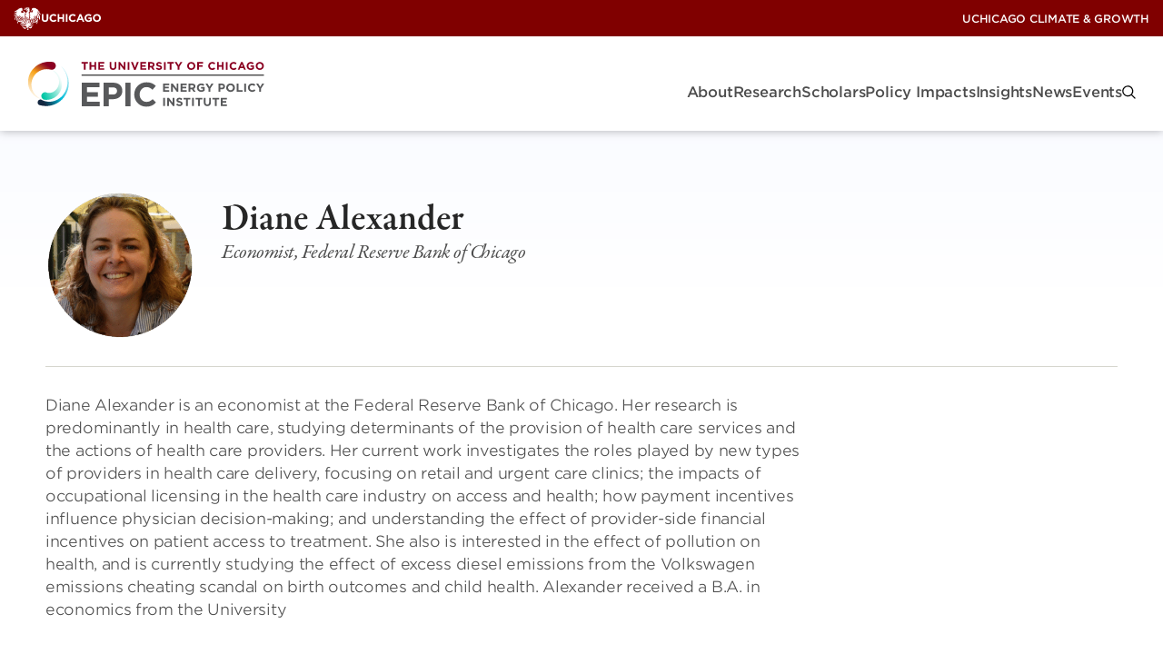

--- FILE ---
content_type: text/html; charset=UTF-8
request_url: https://epic.uchicago.edu/people/diane-alexander/
body_size: 26044
content:
<!DOCTYPE html><html lang="en-US"><head><meta charset="UTF-8"><meta name="viewport" content="width=device-width, initial-scale=1"><link rel="profile" href="https://gmpg.org/xfn/11"><link rel="pingback" href="https://epic.uchicago.edu/xmlrpc.php"><style>:root {
				--site-logo-max-width: 335px;
			}</style><meta name='robots' content='index, follow, max-image-preview:large, max-snippet:-1, max-video-preview:-1' /><style>@keyframes gradientRotate{0%{background-position:0% 0%}100%{background-position:100% 100%}}.site-header{--submenu-background: #777;background-color:var(--white);box-shadow:0 0 10px rgba(var(--black-rgb), 0.3);color:var(--gray-medium);position:sticky;top:0;width:100%;z-index:100}.menu-primary-menu-container{align-items:center;display:flex}.site-header__nav{font-family:"HCo Gotham Narrow SSm",sans-serif;font-display:swap;font-style:normal;font-weight:300;align-items:center;display:flex;gap:30px;height:var(--site-header-height);justify-content:space-between;letter-spacing:-0.5px;padding:0 15px}@media(min-width: 992px){.site-header__nav{padding:0 30px}}.site-header__nav .site-branding{flex:1}.site-header__nav .logo-link{align-items:center;display:flex;height:100%;width:100%}.site-header__nav .logo-link img{display:block;max-height:calc(var(--site-header-height) - 20px)}@media(min-width: 992px){.site-header__nav .logo-link img{max-height:calc(var(--site-header-height) - 50px);max-width:var(--site-logo-max-width, 335px)}}.headroom{transition:transform 200ms linear;will-change:transform}.headroom--pinned{transform:translateY(0%)}.headroom--unpinned{transform:translateY(-100%)}@font-face{font-display:swap;font-family:"HCo Gotham SSm";font-weight:300;src:url(fonts/GothamSSm-Light_Web.52c372bb.woff2) format("woff2"),url(fonts/GothamSSm-Light_Web.d6f824d0.woff) format("woff")}@font-face{font-display:swap;font-family:"HCo Gotham SSm";font-style:italic;font-weight:300;src:url(fonts/GothamSSm-LightItalic_Web.233e6177.woff2) format("woff2"),url(fonts/GothamSSm-LightItalic_Web.6a6d9b52.woff) format("woff")}@font-face{font-display:swap;font-family:"HCo Gotham SSm";font-weight:500;src:url(fonts/GothamSSm-Medium_Web.fe79b200.woff2) format("woff2"),url(fonts/GothamSSm-Medium_Web.c8e5c249.woff) format("woff")}@font-face{font-display:swap;font-family:"HCo Gotham SSm";font-weight:700;src:url(fonts/GothamSSm-Bold_Web.dcd07dbb.woff2) format("woff2"),url(fonts/GothamSSm-Bold_Web.0733565b.woff) format("woff")}@font-face{font-display:swap;font-family:"HCo Gotham Narrow SSm";font-weight:200;src:url(fonts/GothamNarrSSm-XLight_Web.88c6498a.woff2) format("woff2"),url(fonts/GothamNarrSSm-XLight_Web.40155f48.woff) format("woff")}@font-face{font-display:swap;font-family:"HCo Gotham Narrow SSm";font-weight:300;src:url(fonts/GothamNarrSSm-Light_Web.1ca8365f.woff2) format("woff2"),url(fonts/GothamNarrSSm-Light_Web.6bc9b8d7.woff) format("woff")}@font-face{font-display:swap;font-family:"HCo Gotham Narrow SSm";font-weight:500;src:url(fonts/GothamNarrSSm-Medium_Web.bb68fa9d.woff2) format("woff2"),url(fonts/GothamNarrSSm-Medium_Web.d2866ee8.woff) format("woff")}@font-face{font-display:swap;font-family:"HCo Gotham Narrow SSm";font-weight:700;src:url(fonts/GothamNarrSSm-Bold_Web.b903c563.woff2) format("woff2"),url(fonts/GothamNarrSSm-Bold_Web.e6120d72.woff) format("woff")}:root{--white: #fff;--white-rgb: 255, 255, 255;--black: #000;--black-rgb: 0, 0, 0;--rich-black: #000D24;--rich-black-rgb: 0, 13, 36;--maroon: #800000;--maroon-rgb: 128, 0, 0;--blackish: $blackish;--gray-dark: #262626;--gray-medium: #4C4C4C;--gray-medium2: #767676;--gray-light: #8B8B8B;--gray-light2: #F8F8F8;--light-yellow: #FFF5E6;--light-yellow-rgb: 255,245,230;--goldenrod: #EAAA00;--goldenrod-rgb: 234,170,0;--orange: #E3722E;--tree-poppy: #FFA319;--terracota: #DE7C00;--alice-blue: #F5FCFF;--dark-navy: #004161;--biscay: #163259;--mirage: #1D283C;--grape: #451F59;--light-purple: #F8F5F9;--blue: #00718E;--border: #D6D6CE;--gradient-1: linear-gradient(90deg, #D64000, #B50000, #800000, #B50000, #D64000);--gradient-lt-blue: linear-gradient(104deg, rgba(61,142,255,0.05) 0%, rgba(195,81,255,0.05) 94%);--lt-blue-purple-gradient: linear-gradient(99deg, rgba(61, 142, 255, 0.05) 0%, rgba(195, 81, 255, 0.05) 94%)}.uchicago-brand-bar{align-items:center;background-color:var(--maroon);container-type:inline-size;display:flex;height:var(--top-bar-height);justify-content:space-between;padding:0 0 0 15px}.uchicago-brand-bar .branding{align-items:center;display:flex;gap:8px;opacity:1;transition:150ms ease}.uchicago-brand-bar .phoenix{height:25px;width:30px}.uchicago-brand-bar .logo-large{display:none}@container (min-width: 230px){.uchicago-brand-bar .logo-small{display:none}.uchicago-brand-bar .logo-large{display:block}}.uchicago-brand-bar .menu{display:flex;gap:16px}.uchicago-brand-bar .menu-item{align-items:center;display:flex}.uchicago-brand-bar .menu-item a{font-family:"HCo Gotham SSm",sans-serif;font-display:swap;font-style:normal;font-weight:500;color:var(--white, #fff);font-size:12px;letter-spacing:-0.24px;opacity:1;position:relative;text-decoration:none;text-transform:uppercase;transition:all 150ms ease;transition:opacity 150ms ease;white-space:nowrap}.uchicago-brand-bar__menus{align-items:center;display:flex;height:100%}.site-header__sites{display:none;height:100%}@media(min-width: 992px){.site-header__sites{display:flex;margin-right:15px}}.site-header__sites .has-slash::before{color:var(--white);content:"/";display:block;margin:0 10px 0 -2px}.site-header__utility{background-color:#590000;display:none;height:100%}@media(min-width: 992px){.site-header__utility{display:flex;gap:10px;padding-left:15px;padding-right:15px}}.uchicago-brand-bar__menus .menu,.uchicago-brand-bar__menus .sub-menu{list-style-type:none;margin:0;padding:0}.uchicago-brand-bar__menus .menu-item{position:relative}.uchicago-brand-bar__menus .menu-item.menu-item-has-children>a::after{background-color:rgba(0,0,0,0);background-image:url([data-uri]);background-position:center center;background-repeat:no-repeat;background-size:contain;border:0;content:"";cursor:pointer;display:inline-block;height:8px;margin-left:6px;opacity:.5;width:12px}.uchicago-brand-bar__menus .sub-menu{opacity:0;transition:visibility 0s linear 300ms,opacity 300ms;visibility:hidden;background:var(--dark-navy);background-image:linear-gradient(0deg, #163259 0%, #000D24 100%),linear-gradient(-70deg, rgba(0, 0, 0, 0) 0%, rgba(0, 0, 0, 0.5) 100%);border-radius:0;list-style-type:none;padding:40px 36px;position:absolute;right:0;top:auto;z-index:10;background:#370000;background-image:none;border-radius:0;bottom:0;padding:20px 26px;right:-15px;top:auto;transform:translateY(100%);width:auto;z-index:10}@media(min-width: 992px){.uchicago-brand-bar__menus .sub-menu{border-radius:2px}}@media(min-width: 992px){.uchicago-brand-bar__menus .sub-menu{border-radius:0}}.uchicago-brand-bar__menus .sub-menu::after{border:solid rgba(0,0,0,0);border-color:rgba(136,183,213,0);border-bottom-color:#370000;border-width:10px;bottom:100%;content:"";height:0;pointer-events:none;position:absolute;right:10px;width:0}.uchicago-brand-bar__menus .menu>.menu-item:hover .sub-menu,.uchicago-brand-bar__menus .sub-menu.is-visible{opacity:1;transition:visibility 0s linear 0s,opacity 300ms;visibility:visible}.uchicago-brand-bar__menus .menu-item:hover>a::before,.uchicago-brand-bar__menus .menu-item:focus-within>a::before{content:"";display:block;height:var(--top-bar-height);left:0;position:absolute;top:0;width:100%}.uchicago-brand-bar__menus .sub-menu .menu-item+.menu-item{margin-top:14px}.uchicago-brand-bar__menus .menu-item>a{opacity:1;position:relative;transition:opacity 150ms ease;white-space:nowrap}.uchicago-brand-bar__menus .sub-menu a{display:block;opacity:1;overflow:hidden;transition:color 150ms ease}.uchicago-brand-bar__menus .sub-menu a:hover{color:var(--goldenrod)}.uchicago-brand-bar__menus .sub-menu .current_page_item a{opacity:.5}@keyframes gradientRotate{0%{background-position:0% 0%}100%{background-position:100% 100%}}.site-header .menu-indicator{display:none}.site-header .mega-menu-wrap,.site-header .primary-menu-wrap{display:none}@media(min-width: 992px){.site-header .mega-menu-wrap,.site-header .primary-menu-wrap{display:block}}.site-header .max-mega-menu,.site-header__nav .menu{--gap: 50px;column-gap:20px;display:flex;flex-direction:row;list-style-type:none;margin:0;padding:0}.mega-menu-open+.max-mega-menu,.site-header__nav .menu-open{opacity:1;transition:visibility 0s linear 0s,opacity 300ms;visibility:visible}.mega-menu-toggle,.menu-toggle{display:none}@media(min-width: 992px){.mega-menu-wrap,.primary-menu-wrap{margin-bottom:-1.25rem}}.site-header__nav .menu-toggle{display:block}@media(min-width: 992px){.site-header__nav .menu-toggle{display:none}}.menu-toggle{--bar-width: 29px;--bar-height: 1px;--bar-spacing: 8px;background-color:rgba(0,0,0,0);border:0;cursor:pointer;display:inline-block;height:19px;margin:0;padding:0;vertical-align:bottom;width:var(--bar-width)}.menu-toggle:focus{outline:0}.menu-toggle .menu-toggle-inner,.menu-toggle .menu-toggle-inner::after,.menu-toggle .menu-toggle-inner::before{display:block;height:var(--bar-height);width:var(--bar-width)}.menu-toggle .menu-toggle-inner{background:var(--black);position:relative;transition:background 0ms 300ms}.menu-toggle .menu-toggle-inner::before,.menu-toggle .menu-toggle-inner::after{background:var(--black);content:"";left:0;position:absolute}.menu-toggle .menu-toggle-inner::before{bottom:var(--bar-spacing);transition:bottom 300ms 300ms cubic-bezier(0.23, 1, 0.32, 1),transform 300ms cubic-bezier(0.23, 1, 0.32, 1)}.menu-toggle .menu-toggle-inner::after{top:var(--bar-spacing);transition:top 300ms 300ms cubic-bezier(0.23, 1, 0.32, 1),transform 300ms cubic-bezier(0.23, 1, 0.32, 1)}.menu-toggle[aria-expanded=true] .menu-toggle-inner{background:rgba(var(--black-rgb), 0)}.menu-toggle[aria-expanded=true] .menu-toggle-inner::after{top:0;transform:rotate(45deg);transition:top 300ms cubic-bezier(0.23, 1, 0.32, 1),transform 300ms 300ms cubic-bezier(0.23, 1, 0.32, 1)}.menu-toggle[aria-expanded=true] .menu-toggle-inner::before{bottom:0;transform:rotate(-45deg);transition:bottom 300ms cubic-bezier(0.23, 1, 0.32, 1),transform 300ms 300ms cubic-bezier(0.23, 1, 0.32, 1)}.site-header .mega-menu-link,.site-header__nav .menu a{text-decoration:none}.mega-sub-menu{list-style-type:none;margin:0;padding:0}.site-header .mega-menu>.mega-menu-item>.mega-sub-menu,.site-header__nav .menu .menu-item>.sub-menu{opacity:0;transition:visibility 0s linear 300ms,opacity 300ms;visibility:hidden;background:var(--dark-navy);background-image:linear-gradient(0deg, #163259 0%, #000D24 100%),linear-gradient(-70deg, rgba(0, 0, 0, 0) 0%, rgba(0, 0, 0, 0.5) 100%);border-radius:0;list-style-type:none;padding:40px 36px;position:absolute;right:0;top:auto;z-index:10;container-type:inline-size;display:block;height:auto;left:auto;max-width:1360px;padding:40px 36px;position:absolute;right:20px;top:100%;width:calc(100% - 40px);z-index:10}@media(min-width: 992px){.site-header .mega-menu>.mega-menu-item>.mega-sub-menu,.site-header__nav .menu .menu-item>.sub-menu{border-radius:2px}}@media(min-width: 992px){.site-header .mega-menu>.mega-menu-item.num-of-columns-3>.mega-sub-menu{max-width:1030px}}@media(min-width: 992px){.site-header .mega-menu>.mega-menu-item.num-of-columns-2>.mega-sub-menu{max-width:704px}}.site-header .mega-menu-flyout,.site-header .mega-mega-search,.site-header__nav .menu .menu-item{position:relative}.site-header__nav .menu>.menu-item:hover::before{content:"";display:block;height:62px;position:absolute;top:0;width:100%}.site-header .mega-menu>.mega-menu-item.mega-menu-flyout>.mega-sub-menu,.site-header .mega-menu>.mega-menu-item.mega-mega-search>.mega-sub-menu,.site-header__nav .menu .menu-item>.sub-menu{opacity:0;transition:visibility 0s linear 300ms,opacity 300ms;visibility:hidden;display:block;left:0;min-width:270px;top:52px;width:auto}.site-header .mega-menu>.mega-menu-item.mega-menu-flyout.mega-align-bottom-right .mega-sub-menu,.site-header .mega-menu>.mega-menu-item.mega-mega-search.mega-align-bottom-right .mega-sub-menu,.site-header__nav .menu>.menu-item:nth-last-child(-n+3) .sub-menu,.site-header__nav .menu>.menu-item:nth-last-of-type(-n+3) .sub-menu{left:auto;margin-top:-10px;right:0}.site-header .mega-sub-menu .mega-sub-menu,.site-header__nav .sub-menu .sub-menu{background:none;display:block;left:auto;list-style-type:none;padding:0;position:relative;top:0;width:100%}.site-header .mega-sub-menu .mega-sub-menu.level-4{margin-top:8px}.site-header .mega-sub-menu .mega-sub-menu.level-4 .mega-menu-item .mega-menu-link::before{background-color:var(--white);content:"";display:inline-block;height:1px;margin-right:7px;vertical-align:middle;width:10px}.site-header .mega-sub-menu .mega-sub-menu.level-4 .mega-menu-item+.mega-menu-item{margin-top:10px}.site-header .mega-menu-row{width:100%}.site-header .mega-menu-row>.mega-sub-menu{display:flex;flex-direction:row;flex-wrap:wrap;flex-wrap:nowrap;gap:var(--gap)}.site-header .mega-menu>.mega-menu-item.mega-toggle-on>.mega-sub-menu,.site-header__nav .menu .menu-item.menu-toggle-on>.sub-menu{opacity:1;transition:visibility 0s linear 0s,opacity 300ms;visibility:visible}.site-header .mega-menu-column{flex:1 1 auto;position:relative}.site-header .mega-menu-column+.mega-menu-column::before{background-color:#626262;content:"";display:block;height:100%;left:-25px;position:absolute;top:0;width:1px}@container (min-width: 700px){.site-header .mega-menu-columns-1-of-12{width:calc(8.3333333333% - var(--gap))}}@container (min-width: 700px){.site-header .mega-menu-columns-2-of-12{width:calc(16.6666666667% - var(--gap))}}@container (min-width: 600px){.site-header .mega-menu-columns-3-of-12{width:calc(50% - var(--gap))}}@container (min-width: 1070px){.site-header .mega-menu-columns-3-of-12{width:25%}}@media(max-width: 991px){.site-header .mega-menu-columns-3-of-12:nth-child(odd)::before{display:none}}@container (min-width: 700px){.site-header .mega-menu-columns-4-of-12{width:calc(50% - var(--gap))}}@container (min-width: 1070px){.site-header .mega-menu-columns-4-of-12{width:calc(33.3333333333% - var(--gap))}}@container (min-width: 700px){.site-header .mega-menu-columns-5-of-12{width:calc(41.6666666667% - var(--gap))}}@container (min-width: 480px){.site-header .mega-menu-columns-6-of-12{width:calc(50% - var(--gap))}}@container (min-width: 700px){.site-header .mega-menu-columns-7-of-12{width:calc(58.3333333333% - var(--gap))}}@container (min-width: 700px){.site-header .mega-menu-columns-8-of-12{width:calc(66.6666666667% - var(--gap))}}@container (min-width: 700px){.site-header .mega-menu-columns-9-of-12{width:calc(75% - var(--gap))}}@container (min-width: 700px){.site-header .mega-menu-columns-10-of-12{width:calc(83.3333333333% - var(--gap))}}@container (min-width: 700px){.site-header .mega-menu-columns-11-of-12{width:calc(91.6666666667% - var(--gap))}}.site-header .mega-menu-columns-12-of-12{width:100%}.mega-block-title,.mega-subhead,.site-header__nav .mega-sub-menu .mega-menu-item.has-mega-subhead>.mega-menu-link{font-family:"HCo Gotham Narrow SSm",sans-serif;font-display:swap;font-style:normal;font-weight:700;color:var(--goldenrod);font-size:15px;letter-spacing:-0.2px;line-height:1.2;margin-bottom:0;text-transform:uppercase}@media(min-width: 768px){.mega-block-title,.mega-subhead,.site-header__nav .mega-sub-menu .mega-menu-item.has-mega-subhead>.mega-menu-link{margin-bottom:28px}}.site-header__nav .sub-menu>.menu-item+.menu-item{margin-top:20px}.site-header__nav .mega-menu>.mega-menu-item>.mega-menu-link,.site-header__nav .menu>.menu-item>a,.site-header__nav .menu>.menu-item>button{font-family:"HCo Gotham SSm",sans-serif;font-display:swap;font-style:normal;font-weight:500;align-items:center;background:rgba(0,0,0,0);border:0;color:var(--gray-medium);display:block;font-size:16px;justify-content:space-between;letter-spacing:-0.2px;line-height:20px;position:relative}.site-header__nav .mega-menu>.mega-menu-item>.mega-menu-link::after,.site-header__nav .menu>.menu-item>a::after{background-color:var(--terracota);border-radius:2px;bottom:-9px;content:"";display:block;height:2px;margin-top:5px;opacity:0;position:absolute;transition:opacity 150ms ease 400ms;width:100%}.site-header__nav .menu>.menu-item>a::after{transition:opacity 150ms ease}.site-header__nav .mega-menu>.mega-menu-item:hover>.mega-menu-link::after,.site-header__nav .menu>.menu-item.menu-toggle-on>a::after{opacity:1;transition:opacity 150ms ease 200ms}.site-header__nav .menu>.menu-item.menu-toggle-on>a::after{transition:opacity 150ms ease}.site-header__nav .mega-sub-menu .mega-menu-item.insight-item{overflow:hidden}.site-header .mega-sub-menu .mega-menu-item+.mega-menu-item{margin-top:30px}.site-header .mega-sub-menu .mega-menu-item+.widget_menu_view_all{margin-top:20px}.site-header__nav .mega-sub-menu img{border-radius:5px}.site-header__nav .mega-menu-item img.large{max-width:100px}.site-header .mega-sub-menu .mega-menu-item .mega-menu-link,.card--event.in-menu .card__title a,.site-header__nav .sub-menu .menu-item a{font-family:"HCo Gotham Narrow SSm",sans-serif;font-display:swap;font-style:normal;font-weight:500;color:var(--white);display:block;font-size:17px;letter-spacing:-0.5px;line-height:1.4;overflow:hidden;text-transform:none;transition:color 150ms ease}.site-header .mega-sub-menu.level-4 .mega-menu-item .mega-menu-link{font-family:"HCo Gotham Narrow SSm",sans-serif;font-display:swap;font-style:normal;font-weight:300}.site-header .mega-sub-menu .mega-menu-item .mega-menu-link:hover,.card--event.in-menu .card__title a:hover,.site-header__nav .sub-menu .menu-item a:hover{color:var(--goldenrod)}@media(min-width: 992px){.research-initiatives{column-gap:var(--gap);column-rule:1px solid #626262;columns:2}}.mega-menu-research{width:100%}.site-header .mega-menu-research .columns{display:flex;flex-direction:row;gap:var(--gap);width:100%}.site-header .mega-menu-research .mega-menu-column{flex:1}.site-header .mega-menu-research .people,.site-header .mega-menu-research .teaser{color:rgba(var(--white-rgb), 0.7)}.site-header .mega-menu-research .people{margin-top:6px}.site-header .mega-menu-research .teaser{margin:22px 0 0 0}.site-header .mega-research .textwidget{text-align:right}.site-header .mega-research .textwidget.custom-html-widget{text-align:left}.site-header .mega-research .textwidget *:first-child{margin-top:0}.site-header .mega-research .textwidget *:last-child{margin-bottom:0}.site-header .mega-research .textwidget p a{font-family:"HCo Gotham SSm",sans-serif;font-display:swap;font-style:normal;font-weight:700;align-items:center;background-position:0% 0%;background-size:500%;border-color:rgba(0,0,0,0);border-radius:30px;border-style:solid;border-width:1px;cursor:pointer;display:inline-flex;gap:8px;justify-content:center;letter-spacing:-0.3px;line-height:1.1;position:relative;text-align:center;text-decoration:none;text-shadow:1px 1px 1px 0 rgba(0,0,0,.1);text-transform:uppercase;transition:all .3s ease-in-out;padding:1.1em 2em 1em;font-size:13px;background-color:rgba(0,0,0,0);border-color:rgba(0,0,0,0);color:var(--button-text-color, var(--terracota));background-color:rgba(0,0,0,0);background-image:rgba(0,0,0,0);justify-content:flex-start;padding:0}.site-header .mega-research .textwidget p a::before{background-position:0% 0%;background-size:500%;bottom:0;content:"";left:0;position:absolute;right:0;top:0;z-index:-1}.site-header .mega-research .textwidget p a .icon{position:relative;transition:all 150ms ease-in;vertical-align:middle}.site-header .mega-research .textwidget p a .icon use{transition:all 250ms ease}.site-header .mega-research .textwidget p a:hover{animation:gradientRotate 500ms}.site-header .mega-research .textwidget p a.icon-align--right:hover .icon{margin-left:5px}.site-header .mega-research .textwidget p a.icon-align--left:hover .icon{transform:translateX(-5px)}.site-header .mega-research .textwidget p a:hover,.site-header .mega-research .textwidget p a:focus{background-color:rgba(0,0,0,0);border-color:rgba(0,0,0,0);color:var(--button-text-color, var(--terracota));background-color:rgba(0,0,0,0);background-image:rgba(0,0,0,0)}.card--event.in-menu .card__title a{background:none}.card.is-horizontal.in-menu .card__image-container{width:100px}.card--event.in-menu .card__image{max-width:100px}.site-header .mega-search .mega-menu-link{display:block;transform:translateY(2px)}.site-header .mega-search .mega-menu-link::before{background-image:url([data-uri]);background-position:center center;background-repeat:no-repeat;background-size:15px;content:"";display:block;height:15px;width:15px}.site-header .menu-item-search button{color:#a5a5a5}.site-header .mega-menu>.mega-menu-item.mega-mega-search>.mega-sub-menu,.site-header .site-header__nav .menu .menu-item.menu-item-search>.sub-menu{width:700px}.site-header__nav .search-form label{font-family:"HCo Gotham Narrow SSm",sans-serif;font-display:swap;font-style:normal;font-weight:500;color:var(--white);display:block;font-size:17px;letter-spacing:-0.5px;margin-bottom:1rem}.site-header__nav .search-form__text-and-button{border-bottom:1px solid rgba(var(--white-rgb), 0.2);display:flex;padding-bottom:4px}.site-header__nav .search-form input[type=text]{font-family:"HCo Gotham Narrow SSm",sans-serif;font-display:swap;font-style:normal;font-weight:300;background-color:rgba(0,0,0,0);border:none;color:var(--white);flex-grow:1;font-size:25px;letter-spacing:-0.5px;width:100%}.site-header__nav .search-form input[type=text]::-webkit-input-placeholder{font-family:"HCo Gotham Narrow SSm",sans-serif;font-display:swap;font-style:italic;font-weight:300;letter-spacing:-0.5px;opacity:.8}.site-header__nav .search-form input[type=text]::-moz-placeholder{font-family:"HCo Gotham Narrow SSm",sans-serif;font-display:swap;font-style:italic;font-weight:300;letter-spacing:-0.5px;opacity:.8}.site-header__nav .search-form input[type=text]:-ms-input-placeholder{font-family:"HCo Gotham Narrow SSm",sans-serif;font-display:swap;font-style:italic;font-weight:300;letter-spacing:-0.5px;opacity:.8}.site-header__nav .search-form input[type=text]:-moz-placeholder{font-family:"HCo Gotham Narrow SSm",sans-serif;font-display:swap;font-style:italic;font-weight:300;letter-spacing:-0.5px;opacity:.8}.site-header__nav .search-form button{background-color:rgba(0,0,0,0);border:0;color:var(--terracota)}.small-menu{opacity:0;transition:visibility 0s linear 300ms,opacity 300ms;visibility:hidden;background:var(--mirage);display:flex;flex-direction:column;height:calc(100dvh - var(--total-header-height));left:0;position:fixed;top:var(--total-header-height);width:100%;z-index:10}@media(min-width: 992px){.small-menu{display:none}}.small-menu.menu-open{opacity:1;transition:visibility 0s linear 0s,opacity 300ms;visibility:visible}@media(min-width: 992px){.small-menu.menu-open{display:none}}.small-menu .scroll{flex:1;overflow-y:auto}.small-menu .mega-menu-wrap,.small-menu .primary-menu-wrap{background-color:var(--dark-navy);background-image:linear-gradient(0deg, #163259 0%, #000D24 100%),linear-gradient(-70deg, rgba(119, 21, 21, 0) 0%, rgba(0, 0, 0, 0.5) 100%);padding:10px 0}.small-menu #mega-menu-wrap-primary .mega-menu-toggle,.small-menu .small-menu .menu-toggle{display:none}.small-menu ul{list-style-type:none;margin:0;padding:0;position:relative}.small-menu .sub-menu.level-1{display:none;margin-top:10px;padding-bottom:20px;padding-left:15px;padding-right:15px}.small-menu .mega-menu-flyout .sub-menu.level-1,.small-menu .primary-menu-wrap .sub-menu.level-1{margin-left:15px;padding-left:0}.small-menu .mega-toggle-on>.sub-menu.level-1,.small-menu .menu-toggle-on>.sub-menu.level-1{display:block}.small-menu a:not(.button){font-family:"HCo Gotham SSm",sans-serif;font-display:swap;font-style:normal;font-weight:500;align-items:center;background:rgba(0,0,0,0);border:0;color:var(--white);display:flex;font-size:16px;justify-content:space-between;letter-spacing:-0.5px;line-height:20px;padding:10px 15px;position:relative;text-decoration:none}.small-menu .sub-menu.level-2 a{padding-left:0;padding-right:0}.small-menu .sub-menu.level-2 a .mega-indicator{display:none}.small-menu .sub-menu.level-2 a+.level-4{margin-top:-5px}.small-menu .sub-menu:not(.level-1) li:last-of-type>a{padding-bottom:0}.small-menu .sub-menu.level-4{margin-bottom:20px}.small-menu .sub-menu.level-4 a{font-family:"HCo Gotham SSm",sans-serif;font-display:swap;font-style:normal;font-weight:300;justify-content:flex-start;padding:5px 15px}.small-menu .sub-menu.level-4 a::before{background-color:var(--white);content:"";display:inline-block;height:1px;margin-right:7px;vertical-align:middle;width:10px}.small-menu img{border-radius:5px}.small-menu [class*=indicator]{background-color:rgba(0,0,0,0);background-image:url([data-uri]);background-position:center center;background-repeat:no-repeat;border:0;cursor:pointer;display:block;height:30px;transform:translateX(2px);width:30px}.small-menu li[class*=toggle-on] [class*=indicator]{transform:translateX(2px) rotate(180deg)}.small-menu .sub-menu.level-2{padding-left:15px;position:relative}.small-menu .mega-menu-row>.sub-menu.level-2{--gap: 30px}@media(min-width: 576px){.small-menu .mega-menu-row>.sub-menu.level-2{display:flex;flex-wrap:wrap;gap:var(--gap)}}.small-menu .sub-menu.level-3:has(>li:first-child>a){margin-top:-10px}.small-menu .sub-menu.level-2::before,.small-menu .mega-menu-flyout .sub-menu.level-1::before,.small-menu .primary-menu-wrap .sub-menu.level-1::before{background-color:#777;content:"";display:block;height:100%;left:0;position:absolute;top:0;width:1px}.small-menu .mega-menu-column+.mega-menu-column{margin-top:20px}@media(min-width: 576px){.small-menu .mega-menu-column+.mega-menu-column{margin-top:0}}.small-menu .mega-block-title{margin-bottom:20px}.small-menu .widget_menu_content_thumbnail+.widget_menu_content_thumbnail{margin-top:20px}.small-menu ul[class*=menu] .menu-content-thumbnail__image-container a{padding:0}.small-menu ul[class*=menu] .menu-content-thumbnail__content a{padding-left:0;padding-right:0;padding-top:0}.small-menu ul[class*=menu] .mega-block-title+.menu-content-thumbnail .menu-content-thumbnail__content a{padding-top:10px}.small-menu .widget_menu_recent_content_list .mega-block-title+.sub-menu{margin-top:-10px}.small-menu .mega-menu-item+.widget_menu_heading{margin-top:20px}.small-menu .mega-menu-column{position:relative}@media(min-width: 576px){.small-menu .mega-menu-columns-3-of-12{width:calc(50% - var(--gap)/2)}}@media(min-width: 576px){.small-menu .mega-menu-columns-4-of-12{width:calc(50% - var(--gap)/2)}}@media(min-width: 576px){.small-menu .mega-menu-columns-6-of-12{width:calc(50% - var(--gap)/2)}}.small-menu .widget_menu_view_all{margin-top:20px}.small-menu-additional-menus{background-color:var(--mirage);border-top:1px solid #303030;padding-top:10px}.small-menu .utility-wrap [class*=menu]>[class*=menu-item]>a,.small-menu .sites-wrap [class*=menu]>[class*=menu-item]>a{font-family:"HCo Gotham SSm",sans-serif;font-display:swap;font-style:normal;font-weight:300;font-size:14px}.small-menu .mega-menu-flyout .sub-menu.level-1,.small-menu .primary-menu-wrap .sub-menu.level-1,.small-menu .utility-wrap .sub-menu.level-1,.small-menu .sites-wrap .sub-menu.level-1{margin-bottom:20px;margin-left:15px;padding-bottom:0;padding-left:0}.utility-wrap .sub-menu.level-1::before,.sites-wrap .sub-menu.level-1::before{background-color:#777;content:"";display:block;height:100%;left:0;position:absolute;top:0;width:1px}.small-menu .mega-menu-flyout .sub-menu.level-1>li:first-of-type>a,.small-menu .primary-menu-wrap .sub-menu.level-1>li:first-of-type>a,.utility-wrap .sub-menu.level-1>li:first-of-type>a,.sites-wrap .sub-menu.level-1>li:first-of-type>a{padding-top:0}.small-menu .mega-menu-flyout .sub-menu.level-1>li:last-of-type>a,.small-menu .primary-menu-wrap .sub-menu.level-1>li:last-of-type>a,.utility-wrap .sub-menu.level-1>li:last-of-type>a,.sites-wrap .sub-menu.level-1>li:last-of-type>a{padding-bottom:0}.small-menu .mega-search{display:none}.small-menu .search-form{background-color:#262626;bottom:0;left:0;padding:20px;position:sticky}.small-menu .search-form label{font-family:"HCo Gotham Narrow SSm",sans-serif;font-display:swap;font-style:normal;font-weight:500;color:var(--white);display:block;font-size:17px;letter-spacing:-0.5px;margin-bottom:1rem}.small-menu .search-form__text-and-button{border-bottom:1px solid rgba(var(--white-rgb), 0.2);display:flex;padding-bottom:4px}.small-menu .search-form input[type=text]{font-family:"HCo Gotham Narrow SSm",sans-serif;font-display:swap;font-style:normal;font-weight:300;background-color:rgba(0,0,0,0);border:none;color:var(--white);flex-grow:1;font-size:25px;letter-spacing:-0.5px;width:100%}.small-menu .search-form input[type=text]::-webkit-input-placeholder{font-family:"HCo Gotham Narrow SSm",sans-serif;font-display:swap;font-style:italic;font-weight:300;letter-spacing:-0.5px;opacity:.7}.small-menu .search-form input[type=text]::-moz-placeholder{font-family:"HCo Gotham Narrow SSm",sans-serif;font-display:swap;font-style:italic;font-weight:300;letter-spacing:-0.5px;opacity:.7}.small-menu .search-form input[type=text]:-ms-input-placeholder{font-family:"HCo Gotham Narrow SSm",sans-serif;font-display:swap;font-style:italic;font-weight:300;letter-spacing:-0.5px;opacity:.7}.small-menu .search-form input[type=text]:-moz-placeholder{font-family:"HCo Gotham Narrow SSm",sans-serif;font-display:swap;font-style:italic;font-weight:300;letter-spacing:-0.5px;opacity:.7}.small-menu .search-form button{background-color:rgba(0,0,0,0);border:0;color:var(--terracota)}</style><link rel="preload" href="https://epic.uchicago.edu/wp-content/themes/icg/build/index.css?ver=dfc2e043214437e5c735" as="style"><link rel="preload" href="https://epic.uchicago.edu/wp-content/themes/icg/build/index.js?ver=dfc2e043214437e5c735" as="script"><title>Diane Alexander - EPIC</title><link rel="canonical" href="https://epic.uchicago.edu/people/diane-alexander/" /><meta property="og:locale" content="en_US" /><meta property="og:type" content="article" /><meta property="og:title" content="Diane Alexander" /><meta property="og:description" content="Diane Alexander is an economist at the Federal Reserve Bank of Chicago. Her research is predominantly in health care, studying determinants of the provision of health care services and the actions of health care providers. Her current work investigates the roles played by new types of providers in health care delivery, focusing on retail and Read more..." /><meta property="og:url" content="https://epic.uchicago.edu/people/diane-alexander/" /><meta property="og:site_name" content="EPIC" /><meta property="article:modified_time" content="2025-04-30T20:20:03+00:00" /><meta property="og:image" content="https://epic.uchicago.edu/wp-content/uploads/sites/5/2025/01/Alexander_Diane.png" /><meta property="og:image:width" content="1200" /><meta property="og:image:height" content="1200" /><meta property="og:image:type" content="image/png" /><meta name="twitter:card" content="summary_large_image" /><meta name="twitter:label1" content="Est. reading time" /><meta name="twitter:data1" content="1 minute" /> <script type="application/ld+json" class="yoast-schema-graph">{"@context":"https://schema.org","@graph":[{"@type":"WebPage","@id":"https://epic.uchicago.edu/people/diane-alexander/","url":"https://epic.uchicago.edu/people/diane-alexander/","name":"Diane Alexander - EPIC","isPartOf":{"@id":"https://epic.uchicago.edu/#website"},"primaryImageOfPage":{"@id":"https://epic.uchicago.edu/people/diane-alexander/#primaryimage"},"image":{"@id":"https://epic.uchicago.edu/people/diane-alexander/#primaryimage"},"thumbnailUrl":"https://epic.uchicago.edu/wp-content/uploads/sites/5/2025/01/Alexander_Diane.png","datePublished":"2020-11-20T17:51:23+00:00","dateModified":"2025-04-30T20:20:03+00:00","breadcrumb":{"@id":"https://epic.uchicago.edu/people/diane-alexander/#breadcrumb"},"inLanguage":"en-US","potentialAction":[{"@type":"ReadAction","target":["https://epic.uchicago.edu/people/diane-alexander/"]}]},{"@type":"ImageObject","inLanguage":"en-US","@id":"https://epic.uchicago.edu/people/diane-alexander/#primaryimage","url":"https://epic.uchicago.edu/wp-content/uploads/sites/5/2025/01/Alexander_Diane.png","contentUrl":"https://epic.uchicago.edu/wp-content/uploads/sites/5/2025/01/Alexander_Diane.png","width":1200,"height":1200},{"@type":"BreadcrumbList","@id":"https://epic.uchicago.edu/people/diane-alexander/#breadcrumb","itemListElement":[{"@type":"ListItem","position":1,"name":"Home","item":"https://epic.uchicago.edu/"},{"@type":"ListItem","position":2,"name":"Person","item":"https://epic.uchicago.edu/people/"},{"@type":"ListItem","position":3,"name":"Diane Alexander"}]},{"@type":"WebSite","@id":"https://epic.uchicago.edu/#website","url":"https://epic.uchicago.edu/","name":"EPIC","description":"Energy Policy Institute at the University of Chicago","potentialAction":[{"@type":"SearchAction","target":{"@type":"EntryPoint","urlTemplate":"https://epic.uchicago.edu/?s={search_term_string}"},"query-input":{"@type":"PropertyValueSpecification","valueRequired":true,"valueName":"search_term_string"}}],"inLanguage":"en-US"}]}</script> <link rel='dns-prefetch' href='//cloud.typography.com' /><link rel='dns-prefetch' href='//use.typekit.net' /><link rel="alternate" type="application/rss+xml" title="EPIC &raquo; Feed" href="https://epic.uchicago.edu/feed/" /><link rel="alternate" type="application/rss+xml" title="EPIC &raquo; Comments Feed" href="https://epic.uchicago.edu/comments/feed/" /><link rel="alternate" title="oEmbed (JSON)" type="application/json+oembed" href="https://epic.uchicago.edu/wp-json/oembed/1.0/embed?url=https%3A%2F%2Fepic.uchicago.edu%2Fpeople%2Fdiane-alexander%2F" /><link rel="alternate" title="oEmbed (XML)" type="text/xml+oembed" href="https://epic.uchicago.edu/wp-json/oembed/1.0/embed?url=https%3A%2F%2Fepic.uchicago.edu%2Fpeople%2Fdiane-alexander%2F&#038;format=xml" /><style id='wp-img-auto-sizes-contain-inline-css' type='text/css'>img:is([sizes=auto i],[sizes^="auto," i]){contain-intrinsic-size:3000px 1500px}
/*# sourceURL=wp-img-auto-sizes-contain-inline-css */</style><style id='classic-theme-styles-inline-css' type='text/css'>/*! This file is auto-generated */
.wp-block-button__link{color:#fff;background-color:#32373c;border-radius:9999px;box-shadow:none;text-decoration:none;padding:calc(.667em + 2px) calc(1.333em + 2px);font-size:1.125em}.wp-block-file__button{background:#32373c;color:#fff;text-decoration:none}
/*# sourceURL=/wp-includes/css/classic-themes.min.css */</style><link rel='stylesheet' id='frontend_style-css' href='https://epic.uchicago.edu/wp-content/plugins/bfi-shortcodes/css/frontend.css?ver=1' type='text/css' media='all' /><link rel='stylesheet' id='dashicons-css' href='https://epic.uchicago.edu/wp-includes/css/dashicons.min.css?ver=6.9' type='text/css' media='all' /><link rel='stylesheet' id='megamenu-genericons-css' href='https://epic.uchicago.edu/wp-content/plugins/megamenu-pro/icons/genericons/genericons/genericons.css?ver=2.3.1.1' type='text/css' media='all' /><link rel='stylesheet' id='megamenu-fontawesome6-css' href='https://epic.uchicago.edu/wp-content/plugins/megamenu-pro/icons/fontawesome6/css/all.min.css?ver=2.3.1.1' type='text/css' media='all' /><link rel='stylesheet' id='widgetopts-styles-css' href='https://epic.uchicago.edu/wp-content/plugins/widget-options/assets/css/widget-options.css?ver=4.1.3' type='text/css' media='all' /><link rel='stylesheet' id='cloudfonts-css' href='https://cloud.typography.com/6419236/7683212/css/fonts.css?ver=1.0' type='text/css' media='all' /><link rel='stylesheet' id='typekit-css' href='https://use.typekit.net/ktg7xln.css?ver=1.0' type='text/css' media='all' /><link rel='stylesheet' id='philament-styles-css' href='https://epic.uchicago.edu/wp-content/themes/icg/build/index.css?ver=dfc2e043214437e5c735' type='text/css' media='all' /> <script type="text/javascript" src="https://epic.uchicago.edu/wp-includes/js/jquery/jquery.min.js?ver=3.7.1" id="jquery-core-js"></script> <script type="text/javascript" src="https://epic.uchicago.edu/wp-includes/js/jquery/jquery-migrate.min.js?ver=3.4.1" id="jquery-migrate-js"></script> <script type="text/javascript" src="https://epic.uchicago.edu/wp-content/plugins/bfi-shortcodes/js/scripts.js?ver=1.0" id="frontend_shortcode_script-js"></script> <script type="text/javascript" id="utils-js-extra">/*  */
var userSettings = {"url":"/","uid":"0","time":"1769279617","secure":"1"};
//# sourceURL=utils-js-extra
/*  */</script> <script type="text/javascript" src="https://epic.uchicago.edu/wp-includes/js/utils.min.js?ver=6.9" id="utils-js"></script> <link rel="https://api.w.org/" href="https://epic.uchicago.edu/wp-json/" /><link rel="alternate" title="JSON" type="application/json" href="https://epic.uchicago.edu/wp-json/wp/v2/people/9428" /><link rel="EditURI" type="application/rsd+xml" title="RSD" href="https://epic.uchicago.edu/xmlrpc.php?rsd" /><link rel='shortlink' href='https://epic.uchicago.edu/?p=9428' /><link rel="icon" href="https://epic.uchicago.edu/wp-content/uploads/sites/5/2025/04/EPIC-Favicon-150x150.png" sizes="32x32" /><link rel="icon" href="https://epic.uchicago.edu/wp-content/uploads/sites/5/2025/04/EPIC-Favicon-262x262.png" sizes="192x192" /><link rel="apple-touch-icon" href="https://epic.uchicago.edu/wp-content/uploads/sites/5/2025/04/EPIC-Favicon-262x262.png" /><meta name="msapplication-TileImage" content="https://epic.uchicago.edu/wp-content/uploads/sites/5/2025/04/EPIC-Favicon-300x300.png" />
 <script async src="https://www.googletagmanager.com/gtag/js?id=G-DJP80GJ53Y"></script> <script>window.dataLayer = window.dataLayer || [];
  function gtag(){dataLayer.push(arguments);}
  gtag('js', new Date());

  gtag('config', 'G-DJP80GJ53Y');</script><style type="text/css">/** Mega Menu CSS: disabled **/</style><style id='global-styles-inline-css' type='text/css'>:root{--wp--preset--aspect-ratio--square: 1;--wp--preset--aspect-ratio--4-3: 4/3;--wp--preset--aspect-ratio--3-4: 3/4;--wp--preset--aspect-ratio--3-2: 3/2;--wp--preset--aspect-ratio--2-3: 2/3;--wp--preset--aspect-ratio--16-9: 16/9;--wp--preset--aspect-ratio--9-16: 9/16;--wp--preset--color--black: #000000;--wp--preset--color--cyan-bluish-gray: #abb8c3;--wp--preset--color--white: #ffffff;--wp--preset--color--pale-pink: #f78da7;--wp--preset--color--vivid-red: #cf2e2e;--wp--preset--color--luminous-vivid-orange: #ff6900;--wp--preset--color--luminous-vivid-amber: #fcb900;--wp--preset--color--light-green-cyan: #7bdcb5;--wp--preset--color--vivid-green-cyan: #00d084;--wp--preset--color--pale-cyan-blue: #8ed1fc;--wp--preset--color--vivid-cyan-blue: #0693e3;--wp--preset--color--vivid-purple: #9b51e0;--wp--preset--gradient--vivid-cyan-blue-to-vivid-purple: linear-gradient(135deg,rgb(6,147,227) 0%,rgb(155,81,224) 100%);--wp--preset--gradient--light-green-cyan-to-vivid-green-cyan: linear-gradient(135deg,rgb(122,220,180) 0%,rgb(0,208,130) 100%);--wp--preset--gradient--luminous-vivid-amber-to-luminous-vivid-orange: linear-gradient(135deg,rgb(252,185,0) 0%,rgb(255,105,0) 100%);--wp--preset--gradient--luminous-vivid-orange-to-vivid-red: linear-gradient(135deg,rgb(255,105,0) 0%,rgb(207,46,46) 100%);--wp--preset--gradient--very-light-gray-to-cyan-bluish-gray: linear-gradient(135deg,rgb(238,238,238) 0%,rgb(169,184,195) 100%);--wp--preset--gradient--cool-to-warm-spectrum: linear-gradient(135deg,rgb(74,234,220) 0%,rgb(151,120,209) 20%,rgb(207,42,186) 40%,rgb(238,44,130) 60%,rgb(251,105,98) 80%,rgb(254,248,76) 100%);--wp--preset--gradient--blush-light-purple: linear-gradient(135deg,rgb(255,206,236) 0%,rgb(152,150,240) 100%);--wp--preset--gradient--blush-bordeaux: linear-gradient(135deg,rgb(254,205,165) 0%,rgb(254,45,45) 50%,rgb(107,0,62) 100%);--wp--preset--gradient--luminous-dusk: linear-gradient(135deg,rgb(255,203,112) 0%,rgb(199,81,192) 50%,rgb(65,88,208) 100%);--wp--preset--gradient--pale-ocean: linear-gradient(135deg,rgb(255,245,203) 0%,rgb(182,227,212) 50%,rgb(51,167,181) 100%);--wp--preset--gradient--electric-grass: linear-gradient(135deg,rgb(202,248,128) 0%,rgb(113,206,126) 100%);--wp--preset--gradient--midnight: linear-gradient(135deg,rgb(2,3,129) 0%,rgb(40,116,252) 100%);--wp--preset--font-size--small: 13px;--wp--preset--font-size--medium: 20px;--wp--preset--font-size--large: 36px;--wp--preset--font-size--x-large: 42px;--wp--preset--spacing--20: 0.44rem;--wp--preset--spacing--30: 0.67rem;--wp--preset--spacing--40: 1rem;--wp--preset--spacing--50: 1.5rem;--wp--preset--spacing--60: 2.25rem;--wp--preset--spacing--70: 3.38rem;--wp--preset--spacing--80: 5.06rem;--wp--preset--shadow--natural: 6px 6px 9px rgba(0, 0, 0, 0.2);--wp--preset--shadow--deep: 12px 12px 50px rgba(0, 0, 0, 0.4);--wp--preset--shadow--sharp: 6px 6px 0px rgba(0, 0, 0, 0.2);--wp--preset--shadow--outlined: 6px 6px 0px -3px rgb(255, 255, 255), 6px 6px rgb(0, 0, 0);--wp--preset--shadow--crisp: 6px 6px 0px rgb(0, 0, 0);}:where(.is-layout-flex){gap: 0.5em;}:where(.is-layout-grid){gap: 0.5em;}body .is-layout-flex{display: flex;}.is-layout-flex{flex-wrap: wrap;align-items: center;}.is-layout-flex > :is(*, div){margin: 0;}body .is-layout-grid{display: grid;}.is-layout-grid > :is(*, div){margin: 0;}:where(.wp-block-columns.is-layout-flex){gap: 2em;}:where(.wp-block-columns.is-layout-grid){gap: 2em;}:where(.wp-block-post-template.is-layout-flex){gap: 1.25em;}:where(.wp-block-post-template.is-layout-grid){gap: 1.25em;}.has-black-color{color: var(--wp--preset--color--black) !important;}.has-cyan-bluish-gray-color{color: var(--wp--preset--color--cyan-bluish-gray) !important;}.has-white-color{color: var(--wp--preset--color--white) !important;}.has-pale-pink-color{color: var(--wp--preset--color--pale-pink) !important;}.has-vivid-red-color{color: var(--wp--preset--color--vivid-red) !important;}.has-luminous-vivid-orange-color{color: var(--wp--preset--color--luminous-vivid-orange) !important;}.has-luminous-vivid-amber-color{color: var(--wp--preset--color--luminous-vivid-amber) !important;}.has-light-green-cyan-color{color: var(--wp--preset--color--light-green-cyan) !important;}.has-vivid-green-cyan-color{color: var(--wp--preset--color--vivid-green-cyan) !important;}.has-pale-cyan-blue-color{color: var(--wp--preset--color--pale-cyan-blue) !important;}.has-vivid-cyan-blue-color{color: var(--wp--preset--color--vivid-cyan-blue) !important;}.has-vivid-purple-color{color: var(--wp--preset--color--vivid-purple) !important;}.has-black-background-color{background-color: var(--wp--preset--color--black) !important;}.has-cyan-bluish-gray-background-color{background-color: var(--wp--preset--color--cyan-bluish-gray) !important;}.has-white-background-color{background-color: var(--wp--preset--color--white) !important;}.has-pale-pink-background-color{background-color: var(--wp--preset--color--pale-pink) !important;}.has-vivid-red-background-color{background-color: var(--wp--preset--color--vivid-red) !important;}.has-luminous-vivid-orange-background-color{background-color: var(--wp--preset--color--luminous-vivid-orange) !important;}.has-luminous-vivid-amber-background-color{background-color: var(--wp--preset--color--luminous-vivid-amber) !important;}.has-light-green-cyan-background-color{background-color: var(--wp--preset--color--light-green-cyan) !important;}.has-vivid-green-cyan-background-color{background-color: var(--wp--preset--color--vivid-green-cyan) !important;}.has-pale-cyan-blue-background-color{background-color: var(--wp--preset--color--pale-cyan-blue) !important;}.has-vivid-cyan-blue-background-color{background-color: var(--wp--preset--color--vivid-cyan-blue) !important;}.has-vivid-purple-background-color{background-color: var(--wp--preset--color--vivid-purple) !important;}.has-black-border-color{border-color: var(--wp--preset--color--black) !important;}.has-cyan-bluish-gray-border-color{border-color: var(--wp--preset--color--cyan-bluish-gray) !important;}.has-white-border-color{border-color: var(--wp--preset--color--white) !important;}.has-pale-pink-border-color{border-color: var(--wp--preset--color--pale-pink) !important;}.has-vivid-red-border-color{border-color: var(--wp--preset--color--vivid-red) !important;}.has-luminous-vivid-orange-border-color{border-color: var(--wp--preset--color--luminous-vivid-orange) !important;}.has-luminous-vivid-amber-border-color{border-color: var(--wp--preset--color--luminous-vivid-amber) !important;}.has-light-green-cyan-border-color{border-color: var(--wp--preset--color--light-green-cyan) !important;}.has-vivid-green-cyan-border-color{border-color: var(--wp--preset--color--vivid-green-cyan) !important;}.has-pale-cyan-blue-border-color{border-color: var(--wp--preset--color--pale-cyan-blue) !important;}.has-vivid-cyan-blue-border-color{border-color: var(--wp--preset--color--vivid-cyan-blue) !important;}.has-vivid-purple-border-color{border-color: var(--wp--preset--color--vivid-purple) !important;}.has-vivid-cyan-blue-to-vivid-purple-gradient-background{background: var(--wp--preset--gradient--vivid-cyan-blue-to-vivid-purple) !important;}.has-light-green-cyan-to-vivid-green-cyan-gradient-background{background: var(--wp--preset--gradient--light-green-cyan-to-vivid-green-cyan) !important;}.has-luminous-vivid-amber-to-luminous-vivid-orange-gradient-background{background: var(--wp--preset--gradient--luminous-vivid-amber-to-luminous-vivid-orange) !important;}.has-luminous-vivid-orange-to-vivid-red-gradient-background{background: var(--wp--preset--gradient--luminous-vivid-orange-to-vivid-red) !important;}.has-very-light-gray-to-cyan-bluish-gray-gradient-background{background: var(--wp--preset--gradient--very-light-gray-to-cyan-bluish-gray) !important;}.has-cool-to-warm-spectrum-gradient-background{background: var(--wp--preset--gradient--cool-to-warm-spectrum) !important;}.has-blush-light-purple-gradient-background{background: var(--wp--preset--gradient--blush-light-purple) !important;}.has-blush-bordeaux-gradient-background{background: var(--wp--preset--gradient--blush-bordeaux) !important;}.has-luminous-dusk-gradient-background{background: var(--wp--preset--gradient--luminous-dusk) !important;}.has-pale-ocean-gradient-background{background: var(--wp--preset--gradient--pale-ocean) !important;}.has-electric-grass-gradient-background{background: var(--wp--preset--gradient--electric-grass) !important;}.has-midnight-gradient-background{background: var(--wp--preset--gradient--midnight) !important;}.has-small-font-size{font-size: var(--wp--preset--font-size--small) !important;}.has-medium-font-size{font-size: var(--wp--preset--font-size--medium) !important;}.has-large-font-size{font-size: var(--wp--preset--font-size--large) !important;}.has-x-large-font-size{font-size: var(--wp--preset--font-size--x-large) !important;}
/*# sourceURL=global-styles-inline-css */</style></head><body class="wp-singular people-template-default single single-people postid-9428 wp-embed-responsive wp-theme-icg site-wrapper mega-menu-primary no-js">
<a class="skip-link screen-reader-text" href="#main">Skip to content</a><header class="site-header"><div class="uchicago-brand-bar">
<a class="branding" href="https://uchicago.edu" target="_blank">
<img class="phoenix" src="https://epic.uchicago.edu/wp-content/themes/icg/build/images/logo-phoenix.svg" alt="The University of Chicago Phoenix"><img class="logo-small" src="https://epic.uchicago.edu/wp-content/themes/icg/build/images/text-uchicago.svg" alt="The University of Chicago"><img class="logo-large" src="https://epic.uchicago.edu/wp-content/themes/icg/build/images/text-the-univeristy-of-chicago.svg" alt="The University of Chicago">
</a><div class="uchicago-brand-bar__menus"><nav class="site-header__sites"><ul id="menu-site-menu" class="menu"><li id="menu-item-17284" class="menu-item menu-item-type-custom menu-item-object-custom menu-item-17284"><a href="https://climate.uchicago.edu/">UChicago Climate &#038; Growth</a></li></ul></nav></div></div><div class="site-header__nav"><div class="site-branding">
<a href="/" class="logo-link">
<img src="https://epic.uchicago.edu/wp-content/uploads/sites/5/2025/05/EPIC_RGB.svg" alt="">
</a></div><div id="mega-menu-wrap-primary" class="mega-menu-wrap"><div class="mega-menu-toggle"><div class="mega-toggle-blocks-left"></div><div class="mega-toggle-blocks-center"></div><div class="mega-toggle-blocks-right"><div class='mega-toggle-block mega-menu-toggle-animated-block mega-toggle-block-0' id='mega-toggle-block-0'><button aria-label="Toggle Menu" class="mega-toggle-animated mega-toggle-animated-slider" type="button" aria-expanded="false">
<span class="mega-toggle-animated-box">
<span class="mega-toggle-animated-inner"></span>
</span>
</button></div></div></div><ul id="mega-menu-primary" class="mega-menu max-mega-menu mega-menu-horizontal mega-no-js" data-event="hover_intent" data-effect="fade_up" data-effect-speed="200" data-effect-mobile="disabled" data-effect-speed-mobile="0" data-mobile-force-width="false" data-second-click="go" data-document-click="collapse" data-vertical-behaviour="standard" data-breakpoint="768" data-unbind="true" data-mobile-state="collapse_all" data-mobile-direction="vertical" data-hover-intent-timeout="300" data-hover-intent-interval="100"><li class="mega-menu-item mega-menu-item-type-post_type mega-menu-item-object-page mega-menu-item-has-children mega-menu-megamenu mega-menu-grid mega-align-bottom-left mega-menu-grid mega-menu-item-6583 num-of-columns-2" id="mega-menu-item-6583"><a class="mega-menu-link" href="https://epic.uchicago.edu/about/" aria-expanded="false" tabindex="0">About<span class="mega-indicator" aria-hidden="true"></span></a><ul class="mega-sub-menu sub-menu level-1"><li class="mega-menu-row" id="mega-menu-6583-0"><ul class="mega-sub-menu sub-menu level-2"><li class="mega-menu-column mega-menu-columns-3-of-12" style="--columns:12; --span:3" id="mega-menu-6583-0-0"><ul class="mega-sub-menu sub-menu level-3"><li class="mega-menu-item mega-menu-item-type-widget widget_menu_content_thumbnail mega-menu-item-menu_content_thumbnail-13" id="mega-menu-item-menu_content_thumbnail-13"><div class="menu-content-thumbnail menu-content-thumbnail--large"><div class="menu-content-thumbnail__image-container">
<a href="https://epic.uchicago.edu/about/">
<img width="393" height="262" src="https://epic.uchicago.edu/wp-content/uploads/sites/5/2025/01/2012_Aerial_IY8C5133-393x262.jpg" class="menu-content-thumbnail__image" alt="" decoding="async" fetchpriority="high" srcset="https://epic.uchicago.edu/wp-content/uploads/sites/5/2025/01/2012_Aerial_IY8C5133-393x262.jpg 393w, https://epic.uchicago.edu/wp-content/uploads/sites/5/2025/01/2012_Aerial_IY8C5133-300x200.jpg 300w, https://epic.uchicago.edu/wp-content/uploads/sites/5/2025/01/2012_Aerial_IY8C5133-1024x683.jpg 1024w, https://epic.uchicago.edu/wp-content/uploads/sites/5/2025/01/2012_Aerial_IY8C5133-768x512.jpg 768w, https://epic.uchicago.edu/wp-content/uploads/sites/5/2025/01/2012_Aerial_IY8C5133-1200x800.jpg 1200w, https://epic.uchicago.edu/wp-content/uploads/sites/5/2025/01/2012_Aerial_IY8C5133-1536x1024.jpg 1536w, https://epic.uchicago.edu/wp-content/uploads/sites/5/2025/01/2012_Aerial_IY8C5133-2048x1365.jpg 2048w" sizes="(max-width: 393px) 100vw, 393px" />											</a></div><div class="menu-content-thumbnail__content">
<a
class="mega-menu-link"
href="https://epic.uchicago.edu/about/"
target="">
About EPIC
</a><div class="menu-content-thumbnail__teaser">
Producing data-driven research that advances society’s understanding of the global energy challenge.</div></div></div></li></ul></li><li class="mega-menu-column mega-menu-columns-3-of-12" style="--columns:12; --span:3" id="mega-menu-6583-0-1"><ul class="mega-sub-menu sub-menu level-3"><li class="mega-menu-item mega-menu-item-type-post_type mega-menu-item-object-page mega-menu-item-16380" id="mega-menu-item-16380"><a class="mega-menu-link" href="https://epic.uchicago.edu/our-team/">Our Team</a></li><li class="mega-menu-item mega-menu-item-type-post_type mega-menu-item-object-page mega-menu-item-16378" id="mega-menu-item-16378"><a class="mega-menu-link" href="https://epic.uchicago.edu/about/advisory-group/">Advisory Group</a></li><li class="mega-menu-item mega-menu-item-type-post_type mega-menu-item-object-page mega-menu-item-16515" id="mega-menu-item-16515"><a class="mega-menu-link" href="https://epic.uchicago.edu/about/visiting-fellows/">Visiting Fellows</a></li><li class="mega-menu-item mega-menu-item-type-post_type mega-menu-item-object-page mega-menu-item-16514" id="mega-menu-item-16514"><a class="mega-menu-link" href="https://epic.uchicago.edu/about/jobs-fellowships/">Jobs &#038; Fellowships</a></li><li class="mega-menu-item mega-menu-item-type-post_type mega-menu-item-object-page mega-menu-item-16379" id="mega-menu-item-16379"><a class="mega-menu-link" href="https://epic.uchicago.edu/about/contact/">Contact</a></li></ul></li></ul></li></ul></li><li class="mega-menu-item mega-menu-item-type-post_type mega-menu-item-object-page mega-menu-item-has-children mega-menu-megamenu mega-menu-grid mega-align-bottom-left mega-menu-grid mega-menu-item-6582 num-of-columns-3" id="mega-menu-item-6582"><a class="mega-menu-link" href="https://epic.uchicago.edu/research/" aria-expanded="false" tabindex="0">Research<span class="mega-indicator" aria-hidden="true"></span></a><ul class="mega-sub-menu sub-menu level-1"><li class="mega-menu-row" id="mega-menu-6582-0"><ul class="mega-sub-menu sub-menu level-2"><li class="mega-menu-column mega-menu-columns-3-of-12" style="--columns:12; --span:3" id="mega-menu-6582-0-0"><ul class="mega-sub-menu sub-menu level-3"><li class="mega-menu-item mega-menu-item-type-widget widget_menu_heading mega-menu-item-menu_heading-2" id="mega-menu-item-menu_heading-2"><h4 class="mega-block-title">Themes &#038; Topics</h4></li><li class="mega-menu-item mega-menu-item-type-widget widget_menu_content_thumbnail mega-menu-item-menu_content_thumbnail-2" id="mega-menu-item-menu_content_thumbnail-2"><div class="menu-content-thumbnail menu-content-thumbnail--small"><div class="menu-content-thumbnail__image-container">
<a href="https://epic.uchicago.edu/area-of-focus/energy-markets/">
<img width="150" height="150" src="https://epic.uchicago.edu/wp-content/uploads/sites/5/2025/03/Power-Lines-150x150.png" class="menu-content-thumbnail__image small" alt="" decoding="async" srcset="https://epic.uchicago.edu/wp-content/uploads/sites/5/2025/03/Power-Lines-150x150.png 150w, https://epic.uchicago.edu/wp-content/uploads/sites/5/2025/03/Power-Lines-300x300.png 300w" sizes="(max-width: 150px) 100vw, 150px" />											</a></div><div class="menu-content-thumbnail__content">
<a
class="mega-menu-link"
href="https://epic.uchicago.edu/area-of-focus/energy-markets/"
target="">
Energy Markets
</a><div class="menu-content-thumbnail__teaser">
EPIC research is uncovering the policies, prices and information needed to help energy markets work efficiently.</div></div></div></li><li class="mega-menu-item mega-menu-item-type-widget widget_menu_content_thumbnail mega-menu-item-menu_content_thumbnail-3" id="mega-menu-item-menu_content_thumbnail-3"><div class="menu-content-thumbnail menu-content-thumbnail--small"><div class="menu-content-thumbnail__image-container">
<a href="https://epic.uchicago.edu/area-of-focus/climate-change/">
<img width="150" height="150" src="https://epic.uchicago.edu/wp-content/uploads/sites/5/2025/03/climate-flood-150x150.jpg" class="menu-content-thumbnail__image small" alt="" decoding="async" srcset="https://epic.uchicago.edu/wp-content/uploads/sites/5/2025/03/climate-flood-150x150.jpg 150w, https://epic.uchicago.edu/wp-content/uploads/sites/5/2025/03/climate-flood-300x300.jpg 300w" sizes="(max-width: 150px) 100vw, 150px" />											</a></div><div class="menu-content-thumbnail__content">
<a
class="mega-menu-link"
href="https://epic.uchicago.edu/area-of-focus/climate-change/"
target="">
Climate Change
</a><div class="menu-content-thumbnail__teaser">
EPIC research is helping to assess climate change impacts, quantify its costs, and identify policies to reduce emissions and adapt to a changing world.</div></div></div></li><li class="mega-menu-item mega-menu-item-type-widget widget_menu_content_thumbnail mega-menu-item-menu_content_thumbnail-4" id="mega-menu-item-menu_content_thumbnail-4"><div class="menu-content-thumbnail menu-content-thumbnail--small"><div class="menu-content-thumbnail__image-container">
<a href="https://epic.uchicago.edu/area-of-focus/environment/">
<img width="150" height="150" src="https://epic.uchicago.edu/wp-content/uploads/sites/5/2025/03/iStock-522637074-150x150.jpg" class="menu-content-thumbnail__image small" alt="" decoding="async" srcset="https://epic.uchicago.edu/wp-content/uploads/sites/5/2025/03/iStock-522637074-150x150.jpg 150w, https://epic.uchicago.edu/wp-content/uploads/sites/5/2025/03/iStock-522637074-300x300.jpg 300w" sizes="(max-width: 150px) 100vw, 150px" />											</a></div><div class="menu-content-thumbnail__content">
<a
class="mega-menu-link"
href="https://epic.uchicago.edu/area-of-focus/environment/"
target="">
Environment
</a><div class="menu-content-thumbnail__teaser">
EPIC research is quantifying the social costs of energy choices and uncovering policies that help protect health while facilitating growth.</div></div></div></li></ul></li><li class="mega-menu-column mega-menu-columns-3-of-12" style="--columns:12; --span:3" id="mega-menu-6582-0-1"><ul class="mega-sub-menu sub-menu level-3"><li class="mega-menu-item mega-menu-item-type-widget widget_menu_heading mega-menu-item-menu_heading-4" id="mega-menu-item-menu_heading-4"><h4 class="mega-block-title">Initiatives, Programs &#038; Labs</h4></li><li class="mega-menu-item mega-menu-item-type-widget widget_menu_content_thumbnail mega-menu-item-menu_content_thumbnail-5" id="mega-menu-item-menu_content_thumbnail-5"><div class="menu-content-thumbnail menu-content-thumbnail--small"><div class="menu-content-thumbnail__content">
<a
class="mega-menu-link"
href="https://epic.uchicago.edu/area-of-focus/clean-air-program/"
target="">
Clean Air Program
</a></div></div></li><li class="mega-menu-item mega-menu-item-type-widget widget_menu_content_thumbnail mega-menu-item-menu_content_thumbnail-6" id="mega-menu-item-menu_content_thumbnail-6"><div class="menu-content-thumbnail menu-content-thumbnail--small"><div class="menu-content-thumbnail__content">
<a
class="mega-menu-link"
href="https://epic.uchicago.edu/area-of-focus/aqli/"
target="">
—AQLI
</a></div></div></li><li class="mega-menu-item mega-menu-item-type-widget widget_menu_content_thumbnail mega-menu-item-menu_content_thumbnail-7" id="mega-menu-item-menu_content_thumbnail-7"><div class="menu-content-thumbnail menu-content-thumbnail--small"><div class="menu-content-thumbnail__content">
<a
class="mega-menu-link"
href="https://epic.uchicago.edu/area-of-focus/epic-air-quality-fund/"
target="">
—EPIC Air Quality Fund
</a></div></div></li><li class="mega-menu-item mega-menu-item-type-widget widget_menu_content_thumbnail mega-menu-item-menu_content_thumbnail-9" id="mega-menu-item-menu_content_thumbnail-9"><div class="menu-content-thumbnail menu-content-thumbnail--small"><div class="menu-content-thumbnail__content">
<a
class="mega-menu-link"
href="https://epic.uchicago.edu/entities/emissions-market-accelerator/"
target="">
—Emissions Market Accelerator
</a></div></div></li><li class="mega-menu-item mega-menu-item-type-widget widget_menu_content_thumbnail mega-menu-item-menu_content_thumbnail-28" id="mega-menu-item-menu_content_thumbnail-28"><div class="menu-content-thumbnail menu-content-thumbnail--small"><div class="menu-content-thumbnail__content">
<a
class="mega-menu-link"
href="https://epic.uchicago.edu/entities/climate-disclosure-explorer/"
target="">
Climate Disclosure Explorer
</a></div></div></li><li class="mega-menu-item mega-menu-item-type-widget widget_menu_content_thumbnail mega-menu-item-menu_content_thumbnail-8" id="mega-menu-item-menu_content_thumbnail-8"><div class="menu-content-thumbnail menu-content-thumbnail--small"><div class="menu-content-thumbnail__content">
<a
class="mega-menu-link"
href="https://epic.uchicago.edu/area-of-focus/cil/"
target="">
Climate Impact Lab
</a></div></div></li><li class="mega-menu-item mega-menu-item-type-widget widget_menu_content_thumbnail mega-menu-item-menu_content_thumbnail-10" id="mega-menu-item-menu_content_thumbnail-10"><div class="menu-content-thumbnail menu-content-thumbnail--small"><div class="menu-content-thumbnail__content">
<a
class="mega-menu-link"
href="https://epic.uchicago.edu/area-of-focus/epic-india/"
target="">
EPIC-India
</a></div></div></li><li class="mega-menu-item mega-menu-item-type-widget widget_menu_content_thumbnail mega-menu-item-menu_content_thumbnail-11" id="mega-menu-item-menu_content_thumbnail-11"><div class="menu-content-thumbnail menu-content-thumbnail--small"><div class="menu-content-thumbnail__content">
<a
class="mega-menu-link"
href="https://epic.uchicago.edu/area-of-focus/epic-china/"
target="">
EPIC-China
</a></div></div></li><li class="mega-menu-item mega-menu-item-type-widget widget_menu_content_thumbnail mega-menu-item-menu_content_thumbnail-12" id="mega-menu-item-menu_content_thumbnail-12"><div class="menu-content-thumbnail menu-content-thumbnail--small"><div class="menu-content-thumbnail__content">
<a
class="mega-menu-link"
href="https://epic.uchicago.edu/area-of-focus/ee-lab/"
target="">
Energy &amp; Environment Lab
</a></div></div></li></ul></li><li class="mega-menu-column mega-menu-columns-3-of-12" style="--columns:12; --span:3" id="mega-menu-6582-0-2"><ul class="mega-sub-menu sub-menu level-3"><li class="mega-menu-item mega-menu-item-type-widget widget_menu_heading mega-menu-item-menu_heading-3" id="mega-menu-item-menu_heading-3"><h4 class="mega-block-title">Latest Publications</h4></li><li class="mega-menu-item mega-menu-item-type-widget widget_menu_recent_content_list mega-menu-item-menu_recent_content_list-2" id="mega-menu-item-menu_recent_content_list-2"><h4 class="mega-block-title"></h4><ul class="sub-menu"><li class="menu-item">
<a class="mega-menu-link" href="https://epic.uchicago.edu/working-papers/the-value-of-clean-water-experimental-evidence-from-rural-india/">The Value of Clean Water: Experimental Evidence from Rural India</a></li><li class="menu-item">
<a class="mega-menu-link" href="https://epic.uchicago.edu/working-papers/epics-2025-clean-air-investment-update/">EPIC’s 2025 Clean Air Investment Update</a></li><li class="menu-item">
<a class="mega-menu-link" href="https://epic.uchicago.edu/working-papers/mortality-impacts-of-rainfall-and-sea-level-rise-in-a-developing-megacity/">Mortality impacts of rainfall and sea-level rise in a developing megacity</a></li></ul></li><li class="mega-menu-item mega-menu-item-type-widget widget_menu_view_all mega-menu-item-menu_view_all-2" id="mega-menu-item-menu_view_all-2"><div class="view-all-widget-container view-all-alignment-left">
<a class="button clear has-icon icon-align--right" href="https://epic.uchicago.edu/publications/" target>
View All
<svg height="8.5" width="5" class="icon caret-right" aria-hidden="true" role="img"><title id="title-caret-right-80658">
caret-right</title>
<use xlink:href="#caret-right"></use>
</svg></a></div></li><li class="mega-menu-item mega-menu-item-type-widget widget_menu_content_thumbnail mega-menu-item-menu_content_thumbnail-27" id="mega-menu-item-menu_content_thumbnail-27"><div class="menu-content-thumbnail menu-content-thumbnail--small"><div class="menu-content-thumbnail__content">
<a
class="mega-menu-link"
href="https://epic.uchicago.edu/area-of-focus/public-opinion-on-energy-climate-change/"
target="">
EPIC/AP-NORC Poll
</a></div></div></li></ul></li></ul></li></ul></li><li class="mega-menu-item mega-menu-item-type-post_type mega-menu-item-object-page mega-align-bottom-left mega-menu-flyout mega-menu-item-6585" id="mega-menu-item-6585"><a class="mega-menu-link" href="https://epic.uchicago.edu/scholars/" tabindex="0">Scholars</a></li><li class="mega-menu-item mega-menu-item-type-post_type mega-menu-item-object-page mega-menu-item-has-children mega-menu-megamenu mega-menu-grid mega-align-bottom-left mega-menu-grid mega-menu-item-16730 num-of-columns-2" id="mega-menu-item-16730"><a class="mega-menu-link" href="https://epic.uchicago.edu/policy-impacts/" aria-expanded="false" tabindex="0">Policy Impacts<span class="mega-indicator" aria-hidden="true"></span></a><ul class="mega-sub-menu sub-menu level-1"><li class="mega-menu-row" id="mega-menu-16730-0"><ul class="mega-sub-menu sub-menu level-2"><li class="mega-menu-column mega-menu-columns-3-of-12" style="--columns:12; --span:3" id="mega-menu-16730-0-0"><ul class="mega-sub-menu sub-menu level-3"><li class="mega-menu-item mega-menu-item-type-widget widget_menu_content_thumbnail mega-menu-item-menu_content_thumbnail-25" id="mega-menu-item-menu_content_thumbnail-25"><div class="menu-content-thumbnail menu-content-thumbnail--small"><div class="menu-content-thumbnail__image-container">
<a href="https://epic.uchicago.edu/india-legislators-program/">
<img width="150" height="150" src="https://epic.uchicago.edu/wp-content/uploads/sites/5/2025/04/31858243548_0e7ce2a236_o@2x-1536x1024-1-150x150.jpg" class="menu-content-thumbnail__image small" alt="" decoding="async" srcset="https://epic.uchicago.edu/wp-content/uploads/sites/5/2025/04/31858243548_0e7ce2a236_o@2x-1536x1024-1-150x150.jpg 150w, https://epic.uchicago.edu/wp-content/uploads/sites/5/2025/04/31858243548_0e7ce2a236_o@2x-1536x1024-1-300x300.jpg 300w" sizes="(max-width: 150px) 100vw, 150px" />											</a></div><div class="menu-content-thumbnail__content">
<a
class="mega-menu-link"
href="https://epic.uchicago.edu/india-legislators-program/"
target="">
India Legislators Program
</a><div class="menu-content-thumbnail__teaser">
EPIC hosts delegations of lawmakers from around the world for knowledge exchange visits to enhance evidence-driven policy making and seed future collaboration.</div></div></div></li></ul></li><li class="mega-menu-column mega-menu-columns-3-of-12" style="--columns:12; --span:3" id="mega-menu-16730-0-1"><ul class="mega-sub-menu sub-menu level-3"><li class="mega-menu-item mega-menu-item-type-widget widget_menu_content_thumbnail mega-menu-item-menu_content_thumbnail-26" id="mega-menu-item-menu_content_thumbnail-26"><div class="menu-content-thumbnail menu-content-thumbnail--small"><div class="menu-content-thumbnail__image-container">
<a href="https://epic.uchicago.edu/us-energy-climate-roadmap/">
<img width="150" height="150" src="https://epic.uchicago.edu/wp-content/uploads/sites/5/2025/04/WH_photokittner@2x-scaled-e1677880689732-150x150.jpg" class="menu-content-thumbnail__image small" alt="" decoding="async" srcset="https://epic.uchicago.edu/wp-content/uploads/sites/5/2025/04/WH_photokittner@2x-scaled-e1677880689732-150x150.jpg 150w, https://epic.uchicago.edu/wp-content/uploads/sites/5/2025/04/WH_photokittner@2x-scaled-e1677880689732-300x300.jpg 300w" sizes="(max-width: 150px) 100vw, 150px" />											</a></div><div class="menu-content-thumbnail__content">
<a
class="mega-menu-link"
href="https://epic.uchicago.edu/us-energy-climate-roadmap/"
target="">
U.S. Energy &amp; Climate Roadmap
</a><div class="menu-content-thumbnail__teaser">
The U.S. Energy &amp; Climate Roadmap aims to inform climate and energy policy through a compilation of evidence-based proposals from EPIC scholars.</div></div></div></li><li class="mega-menu-item mega-menu-item-type-widget widget_menu_view_all mega-menu-item-menu_view_all-7" id="mega-menu-item-menu_view_all-7"><div class="view-all-widget-container view-all-alignment-left">
<a class="button clear has-icon icon-align--right" href="https://epic.uchicago.edu/insights/impact-takeaways/" target>
View All Impact Takeaways
<svg height="8.5" width="5" class="icon caret-right" aria-hidden="true" role="img"><title id="title-caret-right-92367">
caret-right</title>
<use xlink:href="#caret-right"></use>
</svg></a></div></li></ul></li></ul></li></ul></li><li class="mega-menu-item mega-menu-item-type-post_type mega-menu-item-object-page mega-menu-item-has-children mega-menu-megamenu mega-menu-grid mega-align-bottom-left mega-menu-grid mega-menu-item-6587 num-of-columns-4" id="mega-menu-item-6587"><a class="mega-menu-link" href="https://epic.uchicago.edu/insights/" aria-expanded="false" tabindex="0">Insights<span class="mega-indicator" aria-hidden="true"></span></a><ul class="mega-sub-menu sub-menu level-1"><li class="mega-menu-row" id="mega-menu-6587-0"><ul class="mega-sub-menu sub-menu level-2"><li class="mega-menu-column mega-menu-columns-3-of-12" style="--columns:12; --span:3" id="mega-menu-6587-0-0"><ul class="mega-sub-menu sub-menu level-3"><li class="mega-menu-item mega-menu-item-type-widget widget_menu_heading mega-menu-item-menu_heading-5" id="mega-menu-item-menu_heading-5"><h4 class="mega-block-title">Opinions &#038; Analysis</h4></li><li class="mega-menu-item mega-menu-item-type-widget widget_menu_content_thumbnail mega-menu-item-menu_content_thumbnail-14" id="mega-menu-item-menu_content_thumbnail-14"><div class="menu-content-thumbnail menu-content-thumbnail--large"><div class="menu-content-thumbnail__image-container">
<a href="https://epic.uchicago.edu/insights/could-this-be-the-biggest-global-health-roi-youve-never-heard-of/">
<img width="400" height="225" src="https://epic.uchicago.edu/wp-content/uploads/sites/5/2026/01/Air-Pollution-WEF-Article-400x225.jpeg" class="menu-content-thumbnail__image" alt="" decoding="async" srcset="https://epic.uchicago.edu/wp-content/uploads/sites/5/2026/01/Air-Pollution-WEF-Article-400x225.jpeg 400w, https://epic.uchicago.edu/wp-content/uploads/sites/5/2026/01/Air-Pollution-WEF-Article-300x169.jpeg 300w, https://epic.uchicago.edu/wp-content/uploads/sites/5/2026/01/Air-Pollution-WEF-Article-1024x576.jpeg 1024w, https://epic.uchicago.edu/wp-content/uploads/sites/5/2026/01/Air-Pollution-WEF-Article-768x432.jpeg 768w, https://epic.uchicago.edu/wp-content/uploads/sites/5/2026/01/Air-Pollution-WEF-Article-1200x675.jpeg 1200w, https://epic.uchicago.edu/wp-content/uploads/sites/5/2026/01/Air-Pollution-WEF-Article.jpeg 1366w" sizes="(max-width: 400px) 100vw, 400px" />											</a></div><div class="menu-content-thumbnail__content">
<a
class="mega-menu-link"
href="https://epic.uchicago.edu/insights/could-this-be-the-biggest-global-health-roi-youve-never-heard-of/"
target="">
Could this be the biggest global health ROI you’ve never heard of?
</a><div class="menu-content-thumbnail__teaser">
via World Economic Forum</div></div></div></li><li class="mega-menu-item mega-menu-item-type-widget widget_menu_view_all mega-menu-item-menu_view_all-3" id="mega-menu-item-menu_view_all-3"><div class="view-all-widget-container view-all-alignment-left">
<a class="button clear has-icon icon-align--right" href="https://epic.uchicago.edu/insights/opinion-analysis/" target>
View All
<svg height="8.5" width="5" class="icon caret-right" aria-hidden="true" role="img"><title id="title-caret-right-42539">
caret-right</title>
<use xlink:href="#caret-right"></use>
</svg></a></div></li></ul></li><li class="mega-menu-column mega-menu-columns-3-of-12" style="--columns:12; --span:3" id="mega-menu-6587-0-1"><ul class="mega-sub-menu sub-menu level-3"><li class="mega-menu-item mega-menu-item-type-widget widget_menu_heading mega-menu-item-menu_heading-6" id="mega-menu-item-menu_heading-6"><h4 class="mega-block-title">Videos &#038; Podcasts</h4></li><li class="mega-menu-item mega-menu-item-type-widget widget_menu_content_thumbnail mega-menu-item-menu_content_thumbnail-15" id="mega-menu-item-menu_content_thumbnail-15"><div class="menu-content-thumbnail menu-content-thumbnail--large"><div class="menu-content-thumbnail__image-container">
<a href="https://epic.uchicago.edu/insights/how-losing-vultures-led-to-500000-human-deaths/">
<img width="366" height="262" src="https://epic.uchicago.edu/wp-content/uploads/sites/5/2025/11/Eyal-WWF_Featured-Image-366x262.jpg" class="menu-content-thumbnail__image" alt="" decoding="async" srcset="https://epic.uchicago.edu/wp-content/uploads/sites/5/2025/11/Eyal-WWF_Featured-Image-366x262.jpg 366w, https://epic.uchicago.edu/wp-content/uploads/sites/5/2025/11/Eyal-WWF_Featured-Image-300x215.jpg 300w, https://epic.uchicago.edu/wp-content/uploads/sites/5/2025/11/Eyal-WWF_Featured-Image.jpg 716w" sizes="(max-width: 366px) 100vw, 366px" />											</a></div><div class="menu-content-thumbnail__content">
<a
class="mega-menu-link"
href="https://epic.uchicago.edu/insights/how-losing-vultures-led-to-500000-human-deaths/"
target="_self">
How Losing Vultures Led to 500,000 Human Deaths
</a></div></div></li><li class="mega-menu-item mega-menu-item-type-widget widget_menu_view_all mega-menu-item-menu_view_all-4" id="mega-menu-item-menu_view_all-4"><div class="view-all-widget-container view-all-alignment-left">
<a class="button clear has-icon icon-align--right" href="https://epic.uchicago.edu/insights/videos-podcasts/" target>
View All
<svg height="8.5" width="5" class="icon caret-right" aria-hidden="true" role="img"><title id="title-caret-right-19079">
caret-right</title>
<use xlink:href="#caret-right"></use>
</svg></a></div></li></ul></li><li class="mega-menu-column mega-menu-columns-3-of-12" style="--columns:12; --span:3" id="mega-menu-6587-0-2"><ul class="mega-sub-menu sub-menu level-3"><li class="mega-menu-item mega-menu-item-type-widget widget_menu_heading mega-menu-item-menu_heading-7" id="mega-menu-item-menu_heading-7"><h4 class="mega-block-title">Charts</h4></li><li class="mega-menu-item mega-menu-item-type-widget widget_menu_content_thumbnail mega-menu-item-menu_content_thumbnail-16" id="mega-menu-item-menu_content_thumbnail-16"><div class="menu-content-thumbnail menu-content-thumbnail--large"><div class="menu-content-thumbnail__image-container">
<a href="https://epic.uchicago.edu/insights/delivering-clean-water-is-highly-cost-effective/">
<img width="400" height="212" src="https://epic.uchicago.edu/wp-content/uploads/sites/5/2025/12/Cost-per-life-saved-1-400x212.png" class="menu-content-thumbnail__image" alt="" decoding="async" srcset="https://epic.uchicago.edu/wp-content/uploads/sites/5/2025/12/Cost-per-life-saved-1-400x212.png 400w, https://epic.uchicago.edu/wp-content/uploads/sites/5/2025/12/Cost-per-life-saved-1-300x159.png 300w, https://epic.uchicago.edu/wp-content/uploads/sites/5/2025/12/Cost-per-life-saved-1-1024x543.png 1024w, https://epic.uchicago.edu/wp-content/uploads/sites/5/2025/12/Cost-per-life-saved-1-768x407.png 768w, https://epic.uchicago.edu/wp-content/uploads/sites/5/2025/12/Cost-per-life-saved-1-1200x636.png 1200w, https://epic.uchicago.edu/wp-content/uploads/sites/5/2025/12/Cost-per-life-saved-1-1536x814.png 1536w, https://epic.uchicago.edu/wp-content/uploads/sites/5/2025/12/Cost-per-life-saved-1-2048x1085.png 2048w" sizes="(max-width: 400px) 100vw, 400px" />											</a></div><div class="menu-content-thumbnail__content">
<a
class="mega-menu-link"
href="https://epic.uchicago.edu/insights/delivering-clean-water-is-highly-cost-effective/"
target="">
Delivering Clean Water is Highly Cost Effective
</a></div></div></li><li class="mega-menu-item mega-menu-item-type-widget widget_menu_view_all mega-menu-item-menu_view_all-5" id="mega-menu-item-menu_view_all-5"><div class="view-all-widget-container view-all-alignment-left">
<a class="button clear has-icon icon-align--right" href="https://epic.uchicago.edu/insights/charts/" target>
View All
<svg height="8.5" width="5" class="icon caret-right" aria-hidden="true" role="img"><title id="title-caret-right-36060">
caret-right</title>
<use xlink:href="#caret-right"></use>
</svg></a></div></li></ul></li><li class="mega-menu-column mega-menu-columns-3-of-12" style="--columns:12; --span:3" id="mega-menu-6587-0-3"><ul class="mega-sub-menu sub-menu level-3"><li class="mega-menu-item mega-menu-item-type-widget widget_menu_heading mega-menu-item-menu_heading-8" id="mega-menu-item-menu_heading-8"><h4 class="mega-block-title">Research Highlights</h4></li><li class="mega-menu-item mega-menu-item-type-widget widget_menu_content_thumbnail mega-menu-item-menu_content_thumbnail-17" id="mega-menu-item-menu_content_thumbnail-17"><div class="menu-content-thumbnail menu-content-thumbnail--large"><div class="menu-content-thumbnail__image-container">
<a href="https://epic.uchicago.edu/insights/rain-tide-and-lives-the-hidden-mortality-cost-of-mumbais-monsoon/">
<img width="349" height="262" src="https://epic.uchicago.edu/wp-content/uploads/sites/5/2025/11/iStock-2230721955-scaled-349x262.jpg" class="menu-content-thumbnail__image" alt="" decoding="async" srcset="https://epic.uchicago.edu/wp-content/uploads/sites/5/2025/11/iStock-2230721955-scaled-349x262.jpg 349w, https://epic.uchicago.edu/wp-content/uploads/sites/5/2025/11/iStock-2230721955-scaled-300x225.jpg 300w, https://epic.uchicago.edu/wp-content/uploads/sites/5/2025/11/iStock-2230721955-scaled-1024x768.jpg 1024w, https://epic.uchicago.edu/wp-content/uploads/sites/5/2025/11/iStock-2230721955-scaled-768x576.jpg 768w, https://epic.uchicago.edu/wp-content/uploads/sites/5/2025/11/iStock-2230721955-scaled-1200x900.jpg 1200w, https://epic.uchicago.edu/wp-content/uploads/sites/5/2025/11/iStock-2230721955-scaled-1536x1152.jpg 1536w, https://epic.uchicago.edu/wp-content/uploads/sites/5/2025/11/iStock-2230721955-scaled-2048x1536.jpg 2048w, https://epic.uchicago.edu/wp-content/uploads/sites/5/2025/11/iStock-2230721955-scaled-1000x750.jpg 1000w" sizes="(max-width: 349px) 100vw, 349px" />											</a></div><div class="menu-content-thumbnail__content">
<a
class="mega-menu-link"
href="https://epic.uchicago.edu/insights/rain-tide-and-lives-the-hidden-mortality-cost-of-mumbais-monsoon/"
target="">
Rain, Tide, and Lives: The Hidden Mortality Cost of Mumbai’s Monsoon
</a></div></div></li><li class="mega-menu-item mega-menu-item-type-widget widget_menu_view_all mega-menu-item-menu_view_all-6" id="mega-menu-item-menu_view_all-6"><div class="view-all-widget-container view-all-alignment-left">
<a class="button clear has-icon icon-align--right" href="https://epic.uchicago.edu/insights/research-highlights/" target>
View All
<svg height="8.5" width="5" class="icon caret-right" aria-hidden="true" role="img"><title id="title-caret-right-90589">
caret-right</title>
<use xlink:href="#caret-right"></use>
</svg></a></div></li></ul></li></ul></li></ul></li><li class="mega-menu-item mega-menu-item-type-post_type mega-menu-item-object-page mega-menu-item-has-children mega-menu-megamenu mega-menu-grid mega-align-bottom-left mega-menu-grid mega-menu-item-6588 num-of-columns-2" id="mega-menu-item-6588"><a class="mega-menu-link" href="https://epic.uchicago.edu/news/" aria-expanded="false" tabindex="0">News<span class="mega-indicator" aria-hidden="true"></span></a><ul class="mega-sub-menu sub-menu level-1"><li class="mega-menu-row" id="mega-menu-6588-0"><ul class="mega-sub-menu sub-menu level-2"><li class="mega-menu-column mega-menu-columns-3-of-12" style="--columns:12; --span:3" id="mega-menu-6588-0-0"><ul class="mega-sub-menu sub-menu level-3"><li class="mega-menu-item mega-menu-item-type-widget widget_menu_heading mega-menu-item-menu_heading-9" id="mega-menu-item-menu_heading-9"><h4 class="mega-block-title">Latest News</h4></li><li class="mega-menu-item mega-menu-item-type-widget widget_menu_content_thumbnail mega-menu-item-menu_content_thumbnail-32" id="mega-menu-item-menu_content_thumbnail-32"><div class="menu-content-thumbnail menu-content-thumbnail--small"><div class="menu-content-thumbnail__image-container">
<a href="https://epic.uchicago.edu/news/policy-outlook-geopolitics-oil-us-strategy-in-venezuela-after-maduro/">
<img width="150" height="150" src="https://epic.uchicago.edu/wp-content/uploads/sites/5/2026/01/IMG_4260-150x150.jpg" class="menu-content-thumbnail__image small" alt="" decoding="async" srcset="https://epic.uchicago.edu/wp-content/uploads/sites/5/2026/01/IMG_4260-150x150.jpg 150w, https://epic.uchicago.edu/wp-content/uploads/sites/5/2026/01/IMG_4260-300x300.jpg 300w" sizes="(max-width: 150px) 100vw, 150px" />											</a></div><div class="menu-content-thumbnail__content">
<a
class="mega-menu-link"
href="https://epic.uchicago.edu/news/policy-outlook-geopolitics-oil-us-strategy-in-venezuela-after-maduro/"
target="">
Policy Outlook: Geopolitics, Oil, and U.S. Strategy in Venezuela After Maduro
</a></div></div></li><li class="mega-menu-item mega-menu-item-type-widget widget_menu_content_thumbnail mega-menu-item-menu_content_thumbnail-30" id="mega-menu-item-menu_content_thumbnail-30"><div class="menu-content-thumbnail menu-content-thumbnail--small"><div class="menu-content-thumbnail__image-container">
<a href="https://epic.uchicago.edu/news/new-tool-highlights-climate-adaptation-policies-as-models/">
<img width="150" height="150" src="https://epic.uchicago.edu/wp-content/uploads/sites/5/2025/12/Climate-adaption-web-image-scaled-150x150.jpeg" class="menu-content-thumbnail__image small" alt="" decoding="async" srcset="https://epic.uchicago.edu/wp-content/uploads/sites/5/2025/12/Climate-adaption-web-image-scaled-150x150.jpeg 150w, https://epic.uchicago.edu/wp-content/uploads/sites/5/2025/12/Climate-adaption-web-image-scaled-300x300.jpeg 300w" sizes="(max-width: 150px) 100vw, 150px" />											</a></div><div class="menu-content-thumbnail__content">
<a
class="mega-menu-link"
href="https://epic.uchicago.edu/news/new-tool-highlights-climate-adaptation-policies-as-models/"
target="">
New Tool Highlights Climate Adaptation Policies as Models
</a></div></div></li><li class="mega-menu-item mega-menu-item-type-widget widget_menu_content_thumbnail mega-menu-item-menu_content_thumbnail-31" id="mega-menu-item-menu_content_thumbnail-31"><div class="menu-content-thumbnail menu-content-thumbnail--small"><div class="menu-content-thumbnail__image-container">
<a href="https://epic.uchicago.edu/news/rural-households-highly-value-clean-water/">
<img width="150" height="150" src="https://epic.uchicago.edu/wp-content/uploads/sites/5/2025/12/Untitled-design-5-scaled-150x150.jpg" class="menu-content-thumbnail__image small" alt="" decoding="async" srcset="https://epic.uchicago.edu/wp-content/uploads/sites/5/2025/12/Untitled-design-5-scaled-150x150.jpg 150w, https://epic.uchicago.edu/wp-content/uploads/sites/5/2025/12/Untitled-design-5-scaled-300x300.jpg 300w" sizes="(max-width: 150px) 100vw, 150px" />											</a></div><div class="menu-content-thumbnail__content">
<a
class="mega-menu-link"
href="https://epic.uchicago.edu/news/rural-households-highly-value-clean-water/"
target="">
Rural Households Highly Value Clean Water
</a></div></div></li></ul></li><li class="mega-menu-column mega-menu-columns-3-of-12" style="--columns:12; --span:3" id="mega-menu-6588-0-1"><ul class="mega-sub-menu sub-menu level-3"><li class="mega-menu-item mega-menu-item-type-widget widget_menu_heading mega-menu-item-menu_heading-10" id="mega-menu-item-menu_heading-10"><h4 class="mega-block-title">In the News</h4></li><li class="mega-menu-item mega-menu-item-type-widget widget_menu_content_thumbnail mega-menu-item-menu_content_thumbnail-34" id="mega-menu-item-menu_content_thumbnail-34"><div class="menu-content-thumbnail menu-content-thumbnail--small"><div class="menu-content-thumbnail__content">
<a
class="mega-menu-link"
href="https://epic.uchicago.edu/news/5-things-need-to-happen-for-big-oil-to-return-to-venezuela/"
target="">
5 things need to happen for Big Oil to return to Venezuela
</a><div class="menu-content-thumbnail__teaser">
via CNN</div></div></div></li><li class="mega-menu-item mega-menu-item-type-widget widget_menu_content_thumbnail mega-menu-item-menu_content_thumbnail-29" id="mega-menu-item-menu_content_thumbnail-29"><div class="menu-content-thumbnail menu-content-thumbnail--small"><div class="menu-content-thumbnail__content">
<a
class="mega-menu-link"
href="https://epic.uchicago.edu/news/the-climate-finance-numbers-did-not-add-up-in-2025/"
target="">
The climate finance numbers did not add up in 2025
</a><div class="menu-content-thumbnail__teaser">
via Mongabay</div></div></div></li><li class="mega-menu-item mega-menu-item-type-widget widget_menu_content_thumbnail mega-menu-item-menu_content_thumbnail-33" id="mega-menu-item-menu_content_thumbnail-33"><div class="menu-content-thumbnail menu-content-thumbnail--small"><div class="menu-content-thumbnail__content">
<a
class="mega-menu-link"
href="https://epic.uchicago.edu/news/how-climate-breakdown-is-putting-the-worlds-food-in-peril-in-maps-and-charts/"
target="">
How climate breakdown is putting the world’s food in peril – in maps and charts
</a><div class="menu-content-thumbnail__teaser">
via The Guardian</div></div></div></li></ul></li></ul></li></ul></li><li class="mega-menu-item mega-menu-item-type-post_type mega-menu-item-object-page mega-menu-item-has-children mega-menu-megamenu mega-menu-grid mega-align-bottom-left mega-menu-grid mega-menu-item-6586 num-of-columns-2" id="mega-menu-item-6586"><a class="mega-menu-link" href="https://epic.uchicago.edu/events/" aria-expanded="false" tabindex="0">Events<span class="mega-indicator" aria-hidden="true"></span></a><ul class="mega-sub-menu sub-menu level-1"><li class="mega-menu-row" id="mega-menu-6586-0"><ul class="mega-sub-menu sub-menu level-2"><li class="mega-menu-column mega-menu-columns-3-of-12" style="--columns:12; --span:3" id="mega-menu-6586-0-0"><ul class="mega-sub-menu sub-menu level-3"><li class="mega-menu-item mega-menu-item-type-widget widget_menu_heading mega-menu-item-menu_heading-12" id="mega-menu-item-menu_heading-12"><h4 class="mega-block-title">Upcoming Event</h4></li><li class="mega-menu-item mega-menu-item-type-widget widget_menu_recent_content_list mega-menu-item-menu_recent_content_list-3" id="mega-menu-item-menu_recent_content_list-3"><h4 class="mega-block-title"></h4><ul class="sub-menu"><li class="menu-item">
<a class="mega-menu-link" href="https://epic.uchicago.edu/events/event/data-to-action-breathe-mongolia/">Data to Action: Breathe Mongolia</a></li></ul></li></ul></li><li class="mega-menu-column mega-menu-columns-3-of-12" style="--columns:12; --span:3" id="mega-menu-6586-0-1"><ul class="mega-sub-menu sub-menu level-3"><li class="mega-menu-item mega-menu-item-type-widget widget_menu_heading mega-menu-item-menu_heading-11" id="mega-menu-item-menu_heading-11"><h4 class="mega-block-title">Event Series</h4></li><li class="mega-menu-item mega-menu-item-type-post_type mega-menu-item-object-page mega-menu-item-16609" id="mega-menu-item-16609"><a class="mega-menu-link" href="https://epic.uchicago.edu/events/seminars/">EPIC Seminars</a></li><li class="mega-menu-item mega-menu-item-type-post_type mega-menu-item-object-page mega-menu-item-16608" id="mega-menu-item-16608"><a class="mega-menu-link" href="https://epic.uchicago.edu/events/epic-conference-series/">EPIC Conference Series</a></li></ul></li></ul></li></ul></li><li class="mega-mega-search mega-menu-item mega-menu-item-type-custom mega-menu-item-object-custom mega-menu-item-has-children mega-menu-megamenu mega-menu-grid mega-align-bottom-right mega-menu-grid mega-hide-arrow mega-hide-text mega-item-align-right mega-disable-link mega-menu-item-17484 mega-search num-of-columns-1" id="mega-menu-item-17484"><a class="mega-menu-link" tabindex="0" aria-expanded="false" role="button" aria-label="Search"><span class="mega-indicator" aria-hidden="true"></span></a><ul class="mega-sub-menu sub-menu level-1"><li class="mega-menu-row" id="mega-menu-17484-0"><ul class="mega-sub-menu sub-menu level-2"><li class="mega-menu-column mega-menu-columns-12-of-12" style="--columns:12; --span:12" id="mega-menu-17484-0-0"><ul class="mega-sub-menu sub-menu level-3"><li class="mega-menu-item mega-menu-item-type-widget widget_search mega-menu-item-search-2" id="mega-menu-item-search-2"><form action="https://epic.uchicago.edu/" method="get" class="search-form">
<label for="search" class="search-form__label">Search</label><div class="search-form__text-and-button">
<input
type="text"
name="s"
id="search"
value=""
placeholder="Enter Search Terms"
aria-required="false"
autocomplete="off"
/>
<button type="submit">
<svg height="26" width="14" class="icon arrow-right" aria-hidden="true" role="img"><title id="title-search-33285">
Search</title>
<use xlink:href="#arrow-right"></use>
</svg></button></div></form></li></ul></li></ul></li></ul></li></ul></div>
<button
class="menu-toggle"
aria-label="Toggle Menu"
aria-expanded="false">
<span class="menu-toggle-inner"></span>
</button></div></header><main id="main" class="site-main" role="main"><div class="site-content" ><header class="page-header page-header--default"><div class="container"><div class="page-header__content"><div class="page-header__headshot-container">
<img width="300" height="300" src="https://epic.uchicago.edu/wp-content/uploads/sites/5/2025/01/Alexander_Diane-300x300.png" class="page-header__headshot" alt="" decoding="async" srcset="https://epic.uchicago.edu/wp-content/uploads/sites/5/2025/01/Alexander_Diane-300x300.png 300w, https://epic.uchicago.edu/wp-content/uploads/sites/5/2025/01/Alexander_Diane-1024x1024.png 1024w, https://epic.uchicago.edu/wp-content/uploads/sites/5/2025/01/Alexander_Diane-150x150.png 150w, https://epic.uchicago.edu/wp-content/uploads/sites/5/2025/01/Alexander_Diane-768x768.png 768w, https://epic.uchicago.edu/wp-content/uploads/sites/5/2025/01/Alexander_Diane-262x262.png 262w, https://epic.uchicago.edu/wp-content/uploads/sites/5/2025/01/Alexander_Diane.png 1200w" sizes="(max-width: 300px) 100vw, 300px" /></div><div class="page-header__primary"><div class="kicker page-header__kicker">
<span class="parent"></span></div><h1 class="page-header__title">
Diane Alexander</h1><div class="page-header__position">Economist, Federal Reserve Bank of Chicago</div></div></div></div></header><div class="page-content"><section id="about" class="section section--page-content" data-label="About"><div class="container has-sidebar"><div class="primary-content"><div class="content-section content-section--textblock"><div class="textblock"><p>Diane Alexander is an economist at the Federal Reserve Bank of Chicago. Her research is predominantly in health care, studying determinants of the provision of health care services and the actions of health care providers. Her current work investigates the roles played by new types of providers in health care delivery, focusing on retail and urgent care clinics; the impacts of occupational licensing in the health care industry on access and health; how payment incentives influence physician decision-making; and understanding the effect of provider-side financial incentives on patient access to treatment. She also is interested in the effect of pollution on health, and is currently studying the effect of excess diesel emissions from the Volkswagen emissions cheating scandal on birth outcomes and child health. Alexander received a B.A. in economics from the University</p></div></div></div><aside class="sidebar sidebar--people" role="complementary"><div class="sidebar__inner"></div></aside></div></section></div></div></main><footer class="site-footer"><div class="site-footer__branding"><div class="footer-site-branding">
<img src="https://epic.uchicago.edu/wp-content/uploads/sites/5/2025/05/EPIC_KO.svg" alt=""></div><div class="associated-logos">
<a class="logo associated-logos__logo" href="https://climate.uchicago.edu" target="_blank">
<img width="685" height="121" src="https://epic.uchicago.edu/wp-content/uploads/sites/5/2025/05/UChicago_Institute-for-Climate-and-Sustainable-Growth_Vertical_White-RGB.svg" class="attachment-full size-full" alt="" decoding="async" loading="lazy" /></a>
<a class="logo associated-logos__logo" href="https://uchicago.edu" target="_blank">
<img width="399" height="82" src="https://epic.uchicago.edu/wp-content/uploads/sites/5/2025/05/Reverse-University-Logo_1Color_White_RGB.svg" class="attachment-full size-full" alt="" decoding="async" loading="lazy" /></a></div></div><div class="site-footer__nav"><div class="site-footer__social">
<a href="https://x.com/UChiEnergy">
<svg height="23" width="23" class="icon x-twitter" aria-hidden="true" role="img"><title id="title-x-twitter-59437">
x-twitter</title>
<use xlink:href="#x-twitter"></use>
</svg></a>
<a href="https://www.facebook.com/uchicagoenergy">
<svg height="21" width="21" class="icon facebook" aria-hidden="true" role="img"><title id="title-facebook-32319">
facebook</title>
<use xlink:href="#facebook"></use>
</svg></a>
<a href="https://www.linkedin.com/company/uchicagoenergy/">
<svg height="21" width="21" class="icon linkedin" aria-hidden="true" role="img"><title id="title-linkedin-54145">
linkedin</title>
<use xlink:href="#linkedin"></use>
</svg></a>
<a href="https://www.instagram.com/uchienergy/">
<svg height="22" width="22" class="icon instagram" aria-hidden="true" role="img"><title id="title-instagram-66693">
instagram</title>
<use xlink:href="#instagram"></use>
</svg></a>
<a href="https://www.youtube.com/channel/UCJK43oyZX4Zx6FwQqucGqnQ">
<svg height="24" width="24" class="icon youtube" aria-hidden="true" role="img"><title id="title-youtube-73504">
youtube</title>
<use xlink:href="#youtube"></use>
</svg></a></div><div><div class="menu-footer-container"><ul id="menu-footer" class="menu"><li id="menu-item-6590" class="menu-item menu-item-type-post_type menu-item-object-page menu-item-6590"><a href="https://epic.uchicago.edu/about/">About</a></li><li id="menu-item-6589" class="menu-item menu-item-type-post_type menu-item-object-page menu-item-6589"><a href="https://epic.uchicago.edu/research/">Research</a></li><li id="menu-item-6592" class="menu-item menu-item-type-post_type menu-item-object-page menu-item-6592"><a href="https://epic.uchicago.edu/scholars/">Scholars</a></li><li id="menu-item-6594" class="menu-item menu-item-type-post_type menu-item-object-page menu-item-6594"><a href="https://epic.uchicago.edu/insights/">Insights</a></li><li id="menu-item-6595" class="menu-item menu-item-type-post_type menu-item-object-page menu-item-6595"><a href="https://epic.uchicago.edu/news/">News</a></li><li id="menu-item-6593" class="menu-item menu-item-type-post_type menu-item-object-page menu-item-6593"><a href="https://epic.uchicago.edu/events/">Events</a></li></ul></div><p class="copyright">©2026 Energy Policy Institute at the University of Chicago · 5757 S University Ave, Chicago, IL 60637</p></div></div></footer></div><div class="small-menu" aria-expanded="false"><div class="scroll"><div id="mega-menu-wrap-primary" class="mega-menu-wrap"><div class="mega-menu-toggle"><div class="mega-toggle-blocks-left"></div><div class="mega-toggle-blocks-center"></div><div class="mega-toggle-blocks-right"><div class='mega-toggle-block mega-menu-toggle-animated-block mega-toggle-block-0' id='mega-toggle-block-0'><button aria-label="Toggle Menu" class="mega-toggle-animated mega-toggle-animated-slider" type="button" aria-expanded="false">
<span class="mega-toggle-animated-box">
<span class="mega-toggle-animated-inner"></span>
</span>
</button></div></div></div><ul id="mega-menu-primary" class="mega-menu max-mega-menu mega-menu-horizontal mega-no-js" data-event="hover_intent" data-effect="fade_up" data-effect-speed="200" data-effect-mobile="disabled" data-effect-speed-mobile="0" data-mobile-force-width="false" data-second-click="go" data-document-click="collapse" data-vertical-behaviour="standard" data-breakpoint="768" data-unbind="true" data-mobile-state="collapse_all" data-mobile-direction="vertical" data-hover-intent-timeout="300" data-hover-intent-interval="100"><li class="mega-menu-item mega-menu-item-type-post_type mega-menu-item-object-page mega-menu-item-has-children mega-menu-megamenu mega-menu-grid mega-align-bottom-left mega-menu-grid mega-menu-item-6583 num-of-columns-2" id="mega-menu-item-6583"><a class="mega-menu-link" href="https://epic.uchicago.edu/about/" aria-expanded="false" tabindex="0">About<span class="mega-indicator" aria-hidden="true"></span></a><ul class="mega-sub-menu sub-menu level-1"><li class="mega-menu-row" id="mega-menu-6583-0"><ul class="mega-sub-menu sub-menu level-2"><li class="mega-menu-column mega-menu-columns-3-of-12" style="--columns:12; --span:3" id="mega-menu-6583-0-0"><ul class="mega-sub-menu sub-menu level-3"><li class="mega-menu-item mega-menu-item-type-widget widget_menu_content_thumbnail mega-menu-item-menu_content_thumbnail-13" id="mega-menu-item-menu_content_thumbnail-13"><div class="menu-content-thumbnail menu-content-thumbnail--large"><div class="menu-content-thumbnail__image-container">
<a href="https://epic.uchicago.edu/about/">
<img width="393" height="262" src="https://epic.uchicago.edu/wp-content/uploads/sites/5/2025/01/2012_Aerial_IY8C5133-393x262.jpg" class="menu-content-thumbnail__image" alt="" decoding="async" loading="lazy" srcset="https://epic.uchicago.edu/wp-content/uploads/sites/5/2025/01/2012_Aerial_IY8C5133-393x262.jpg 393w, https://epic.uchicago.edu/wp-content/uploads/sites/5/2025/01/2012_Aerial_IY8C5133-300x200.jpg 300w, https://epic.uchicago.edu/wp-content/uploads/sites/5/2025/01/2012_Aerial_IY8C5133-1024x683.jpg 1024w, https://epic.uchicago.edu/wp-content/uploads/sites/5/2025/01/2012_Aerial_IY8C5133-768x512.jpg 768w, https://epic.uchicago.edu/wp-content/uploads/sites/5/2025/01/2012_Aerial_IY8C5133-1200x800.jpg 1200w, https://epic.uchicago.edu/wp-content/uploads/sites/5/2025/01/2012_Aerial_IY8C5133-1536x1024.jpg 1536w, https://epic.uchicago.edu/wp-content/uploads/sites/5/2025/01/2012_Aerial_IY8C5133-2048x1365.jpg 2048w" sizes="auto, (max-width: 393px) 100vw, 393px" />											</a></div><div class="menu-content-thumbnail__content">
<a
class="mega-menu-link"
href="https://epic.uchicago.edu/about/"
target="">
About EPIC
</a><div class="menu-content-thumbnail__teaser">
Producing data-driven research that advances society’s understanding of the global energy challenge.</div></div></div></li></ul></li><li class="mega-menu-column mega-menu-columns-3-of-12" style="--columns:12; --span:3" id="mega-menu-6583-0-1"><ul class="mega-sub-menu sub-menu level-3"><li class="mega-menu-item mega-menu-item-type-post_type mega-menu-item-object-page mega-menu-item-16380" id="mega-menu-item-16380"><a class="mega-menu-link" href="https://epic.uchicago.edu/our-team/">Our Team</a></li><li class="mega-menu-item mega-menu-item-type-post_type mega-menu-item-object-page mega-menu-item-16378" id="mega-menu-item-16378"><a class="mega-menu-link" href="https://epic.uchicago.edu/about/advisory-group/">Advisory Group</a></li><li class="mega-menu-item mega-menu-item-type-post_type mega-menu-item-object-page mega-menu-item-16515" id="mega-menu-item-16515"><a class="mega-menu-link" href="https://epic.uchicago.edu/about/visiting-fellows/">Visiting Fellows</a></li><li class="mega-menu-item mega-menu-item-type-post_type mega-menu-item-object-page mega-menu-item-16514" id="mega-menu-item-16514"><a class="mega-menu-link" href="https://epic.uchicago.edu/about/jobs-fellowships/">Jobs &#038; Fellowships</a></li><li class="mega-menu-item mega-menu-item-type-post_type mega-menu-item-object-page mega-menu-item-16379" id="mega-menu-item-16379"><a class="mega-menu-link" href="https://epic.uchicago.edu/about/contact/">Contact</a></li></ul></li></ul></li></ul></li><li class="mega-menu-item mega-menu-item-type-post_type mega-menu-item-object-page mega-menu-item-has-children mega-menu-megamenu mega-menu-grid mega-align-bottom-left mega-menu-grid mega-menu-item-6582 num-of-columns-3" id="mega-menu-item-6582"><a class="mega-menu-link" href="https://epic.uchicago.edu/research/" aria-expanded="false" tabindex="0">Research<span class="mega-indicator" aria-hidden="true"></span></a><ul class="mega-sub-menu sub-menu level-1"><li class="mega-menu-row" id="mega-menu-6582-0"><ul class="mega-sub-menu sub-menu level-2"><li class="mega-menu-column mega-menu-columns-3-of-12" style="--columns:12; --span:3" id="mega-menu-6582-0-0"><ul class="mega-sub-menu sub-menu level-3"><li class="mega-menu-item mega-menu-item-type-widget widget_menu_heading mega-menu-item-menu_heading-2" id="mega-menu-item-menu_heading-2"><h4 class="mega-block-title">Themes &#038; Topics</h4></li><li class="mega-menu-item mega-menu-item-type-widget widget_menu_content_thumbnail mega-menu-item-menu_content_thumbnail-2" id="mega-menu-item-menu_content_thumbnail-2"><div class="menu-content-thumbnail menu-content-thumbnail--small"><div class="menu-content-thumbnail__image-container">
<a href="https://epic.uchicago.edu/area-of-focus/energy-markets/">
<img width="150" height="150" src="https://epic.uchicago.edu/wp-content/uploads/sites/5/2025/03/Power-Lines-150x150.png" class="menu-content-thumbnail__image small" alt="" decoding="async" loading="lazy" srcset="https://epic.uchicago.edu/wp-content/uploads/sites/5/2025/03/Power-Lines-150x150.png 150w, https://epic.uchicago.edu/wp-content/uploads/sites/5/2025/03/Power-Lines-300x300.png 300w" sizes="auto, (max-width: 150px) 100vw, 150px" />											</a></div><div class="menu-content-thumbnail__content">
<a
class="mega-menu-link"
href="https://epic.uchicago.edu/area-of-focus/energy-markets/"
target="">
Energy Markets
</a><div class="menu-content-thumbnail__teaser">
EPIC research is uncovering the policies, prices and information needed to help energy markets work efficiently.</div></div></div></li><li class="mega-menu-item mega-menu-item-type-widget widget_menu_content_thumbnail mega-menu-item-menu_content_thumbnail-3" id="mega-menu-item-menu_content_thumbnail-3"><div class="menu-content-thumbnail menu-content-thumbnail--small"><div class="menu-content-thumbnail__image-container">
<a href="https://epic.uchicago.edu/area-of-focus/climate-change/">
<img width="150" height="150" src="https://epic.uchicago.edu/wp-content/uploads/sites/5/2025/03/climate-flood-150x150.jpg" class="menu-content-thumbnail__image small" alt="" decoding="async" loading="lazy" srcset="https://epic.uchicago.edu/wp-content/uploads/sites/5/2025/03/climate-flood-150x150.jpg 150w, https://epic.uchicago.edu/wp-content/uploads/sites/5/2025/03/climate-flood-300x300.jpg 300w" sizes="auto, (max-width: 150px) 100vw, 150px" />											</a></div><div class="menu-content-thumbnail__content">
<a
class="mega-menu-link"
href="https://epic.uchicago.edu/area-of-focus/climate-change/"
target="">
Climate Change
</a><div class="menu-content-thumbnail__teaser">
EPIC research is helping to assess climate change impacts, quantify its costs, and identify policies to reduce emissions and adapt to a changing world.</div></div></div></li><li class="mega-menu-item mega-menu-item-type-widget widget_menu_content_thumbnail mega-menu-item-menu_content_thumbnail-4" id="mega-menu-item-menu_content_thumbnail-4"><div class="menu-content-thumbnail menu-content-thumbnail--small"><div class="menu-content-thumbnail__image-container">
<a href="https://epic.uchicago.edu/area-of-focus/environment/">
<img width="150" height="150" src="https://epic.uchicago.edu/wp-content/uploads/sites/5/2025/03/iStock-522637074-150x150.jpg" class="menu-content-thumbnail__image small" alt="" decoding="async" loading="lazy" srcset="https://epic.uchicago.edu/wp-content/uploads/sites/5/2025/03/iStock-522637074-150x150.jpg 150w, https://epic.uchicago.edu/wp-content/uploads/sites/5/2025/03/iStock-522637074-300x300.jpg 300w" sizes="auto, (max-width: 150px) 100vw, 150px" />											</a></div><div class="menu-content-thumbnail__content">
<a
class="mega-menu-link"
href="https://epic.uchicago.edu/area-of-focus/environment/"
target="">
Environment
</a><div class="menu-content-thumbnail__teaser">
EPIC research is quantifying the social costs of energy choices and uncovering policies that help protect health while facilitating growth.</div></div></div></li></ul></li><li class="mega-menu-column mega-menu-columns-3-of-12" style="--columns:12; --span:3" id="mega-menu-6582-0-1"><ul class="mega-sub-menu sub-menu level-3"><li class="mega-menu-item mega-menu-item-type-widget widget_menu_heading mega-menu-item-menu_heading-4" id="mega-menu-item-menu_heading-4"><h4 class="mega-block-title">Initiatives, Programs &#038; Labs</h4></li><li class="mega-menu-item mega-menu-item-type-widget widget_menu_content_thumbnail mega-menu-item-menu_content_thumbnail-5" id="mega-menu-item-menu_content_thumbnail-5"><div class="menu-content-thumbnail menu-content-thumbnail--small"><div class="menu-content-thumbnail__content">
<a
class="mega-menu-link"
href="https://epic.uchicago.edu/area-of-focus/clean-air-program/"
target="">
Clean Air Program
</a></div></div></li><li class="mega-menu-item mega-menu-item-type-widget widget_menu_content_thumbnail mega-menu-item-menu_content_thumbnail-6" id="mega-menu-item-menu_content_thumbnail-6"><div class="menu-content-thumbnail menu-content-thumbnail--small"><div class="menu-content-thumbnail__content">
<a
class="mega-menu-link"
href="https://epic.uchicago.edu/area-of-focus/aqli/"
target="">
—AQLI
</a></div></div></li><li class="mega-menu-item mega-menu-item-type-widget widget_menu_content_thumbnail mega-menu-item-menu_content_thumbnail-7" id="mega-menu-item-menu_content_thumbnail-7"><div class="menu-content-thumbnail menu-content-thumbnail--small"><div class="menu-content-thumbnail__content">
<a
class="mega-menu-link"
href="https://epic.uchicago.edu/area-of-focus/epic-air-quality-fund/"
target="">
—EPIC Air Quality Fund
</a></div></div></li><li class="mega-menu-item mega-menu-item-type-widget widget_menu_content_thumbnail mega-menu-item-menu_content_thumbnail-9" id="mega-menu-item-menu_content_thumbnail-9"><div class="menu-content-thumbnail menu-content-thumbnail--small"><div class="menu-content-thumbnail__content">
<a
class="mega-menu-link"
href="https://epic.uchicago.edu/entities/emissions-market-accelerator/"
target="">
—Emissions Market Accelerator
</a></div></div></li><li class="mega-menu-item mega-menu-item-type-widget widget_menu_content_thumbnail mega-menu-item-menu_content_thumbnail-28" id="mega-menu-item-menu_content_thumbnail-28"><div class="menu-content-thumbnail menu-content-thumbnail--small"><div class="menu-content-thumbnail__content">
<a
class="mega-menu-link"
href="https://epic.uchicago.edu/entities/climate-disclosure-explorer/"
target="">
Climate Disclosure Explorer
</a></div></div></li><li class="mega-menu-item mega-menu-item-type-widget widget_menu_content_thumbnail mega-menu-item-menu_content_thumbnail-8" id="mega-menu-item-menu_content_thumbnail-8"><div class="menu-content-thumbnail menu-content-thumbnail--small"><div class="menu-content-thumbnail__content">
<a
class="mega-menu-link"
href="https://epic.uchicago.edu/area-of-focus/cil/"
target="">
Climate Impact Lab
</a></div></div></li><li class="mega-menu-item mega-menu-item-type-widget widget_menu_content_thumbnail mega-menu-item-menu_content_thumbnail-10" id="mega-menu-item-menu_content_thumbnail-10"><div class="menu-content-thumbnail menu-content-thumbnail--small"><div class="menu-content-thumbnail__content">
<a
class="mega-menu-link"
href="https://epic.uchicago.edu/area-of-focus/epic-india/"
target="">
EPIC-India
</a></div></div></li><li class="mega-menu-item mega-menu-item-type-widget widget_menu_content_thumbnail mega-menu-item-menu_content_thumbnail-11" id="mega-menu-item-menu_content_thumbnail-11"><div class="menu-content-thumbnail menu-content-thumbnail--small"><div class="menu-content-thumbnail__content">
<a
class="mega-menu-link"
href="https://epic.uchicago.edu/area-of-focus/epic-china/"
target="">
EPIC-China
</a></div></div></li><li class="mega-menu-item mega-menu-item-type-widget widget_menu_content_thumbnail mega-menu-item-menu_content_thumbnail-12" id="mega-menu-item-menu_content_thumbnail-12"><div class="menu-content-thumbnail menu-content-thumbnail--small"><div class="menu-content-thumbnail__content">
<a
class="mega-menu-link"
href="https://epic.uchicago.edu/area-of-focus/ee-lab/"
target="">
Energy &amp; Environment Lab
</a></div></div></li></ul></li><li class="mega-menu-column mega-menu-columns-3-of-12" style="--columns:12; --span:3" id="mega-menu-6582-0-2"><ul class="mega-sub-menu sub-menu level-3"><li class="mega-menu-item mega-menu-item-type-widget widget_menu_heading mega-menu-item-menu_heading-3" id="mega-menu-item-menu_heading-3"><h4 class="mega-block-title">Latest Publications</h4></li><li class="mega-menu-item mega-menu-item-type-widget widget_menu_recent_content_list mega-menu-item-menu_recent_content_list-2" id="mega-menu-item-menu_recent_content_list-2"><h4 class="mega-block-title"></h4><ul class="sub-menu"><li class="menu-item">
<a class="mega-menu-link" href="https://epic.uchicago.edu/working-papers/the-value-of-clean-water-experimental-evidence-from-rural-india/">The Value of Clean Water: Experimental Evidence from Rural India</a></li><li class="menu-item">
<a class="mega-menu-link" href="https://epic.uchicago.edu/working-papers/epics-2025-clean-air-investment-update/">EPIC’s 2025 Clean Air Investment Update</a></li><li class="menu-item">
<a class="mega-menu-link" href="https://epic.uchicago.edu/working-papers/mortality-impacts-of-rainfall-and-sea-level-rise-in-a-developing-megacity/">Mortality impacts of rainfall and sea-level rise in a developing megacity</a></li></ul></li><li class="mega-menu-item mega-menu-item-type-widget widget_menu_view_all mega-menu-item-menu_view_all-2" id="mega-menu-item-menu_view_all-2"><div class="view-all-widget-container view-all-alignment-left">
<a class="button clear has-icon icon-align--right" href="https://epic.uchicago.edu/publications/" target>
View All
<svg height="8.5" width="5" class="icon caret-right" aria-hidden="true" role="img"><title id="title-caret-right-9926">
caret-right</title>
<use xlink:href="#caret-right"></use>
</svg></a></div></li><li class="mega-menu-item mega-menu-item-type-widget widget_menu_content_thumbnail mega-menu-item-menu_content_thumbnail-27" id="mega-menu-item-menu_content_thumbnail-27"><div class="menu-content-thumbnail menu-content-thumbnail--small"><div class="menu-content-thumbnail__content">
<a
class="mega-menu-link"
href="https://epic.uchicago.edu/area-of-focus/public-opinion-on-energy-climate-change/"
target="">
EPIC/AP-NORC Poll
</a></div></div></li></ul></li></ul></li></ul></li><li class="mega-menu-item mega-menu-item-type-post_type mega-menu-item-object-page mega-align-bottom-left mega-menu-flyout mega-menu-item-6585" id="mega-menu-item-6585"><a class="mega-menu-link" href="https://epic.uchicago.edu/scholars/" tabindex="0">Scholars</a></li><li class="mega-menu-item mega-menu-item-type-post_type mega-menu-item-object-page mega-menu-item-has-children mega-menu-megamenu mega-menu-grid mega-align-bottom-left mega-menu-grid mega-menu-item-16730 num-of-columns-2" id="mega-menu-item-16730"><a class="mega-menu-link" href="https://epic.uchicago.edu/policy-impacts/" aria-expanded="false" tabindex="0">Policy Impacts<span class="mega-indicator" aria-hidden="true"></span></a><ul class="mega-sub-menu sub-menu level-1"><li class="mega-menu-row" id="mega-menu-16730-0"><ul class="mega-sub-menu sub-menu level-2"><li class="mega-menu-column mega-menu-columns-3-of-12" style="--columns:12; --span:3" id="mega-menu-16730-0-0"><ul class="mega-sub-menu sub-menu level-3"><li class="mega-menu-item mega-menu-item-type-widget widget_menu_content_thumbnail mega-menu-item-menu_content_thumbnail-25" id="mega-menu-item-menu_content_thumbnail-25"><div class="menu-content-thumbnail menu-content-thumbnail--small"><div class="menu-content-thumbnail__image-container">
<a href="https://epic.uchicago.edu/india-legislators-program/">
<img width="150" height="150" src="https://epic.uchicago.edu/wp-content/uploads/sites/5/2025/04/31858243548_0e7ce2a236_o@2x-1536x1024-1-150x150.jpg" class="menu-content-thumbnail__image small" alt="" decoding="async" loading="lazy" srcset="https://epic.uchicago.edu/wp-content/uploads/sites/5/2025/04/31858243548_0e7ce2a236_o@2x-1536x1024-1-150x150.jpg 150w, https://epic.uchicago.edu/wp-content/uploads/sites/5/2025/04/31858243548_0e7ce2a236_o@2x-1536x1024-1-300x300.jpg 300w" sizes="auto, (max-width: 150px) 100vw, 150px" />											</a></div><div class="menu-content-thumbnail__content">
<a
class="mega-menu-link"
href="https://epic.uchicago.edu/india-legislators-program/"
target="">
India Legislators Program
</a><div class="menu-content-thumbnail__teaser">
EPIC hosts delegations of lawmakers from around the world for knowledge exchange visits to enhance evidence-driven policy making and seed future collaboration.</div></div></div></li></ul></li><li class="mega-menu-column mega-menu-columns-3-of-12" style="--columns:12; --span:3" id="mega-menu-16730-0-1"><ul class="mega-sub-menu sub-menu level-3"><li class="mega-menu-item mega-menu-item-type-widget widget_menu_content_thumbnail mega-menu-item-menu_content_thumbnail-26" id="mega-menu-item-menu_content_thumbnail-26"><div class="menu-content-thumbnail menu-content-thumbnail--small"><div class="menu-content-thumbnail__image-container">
<a href="https://epic.uchicago.edu/us-energy-climate-roadmap/">
<img width="150" height="150" src="https://epic.uchicago.edu/wp-content/uploads/sites/5/2025/04/WH_photokittner@2x-scaled-e1677880689732-150x150.jpg" class="menu-content-thumbnail__image small" alt="" decoding="async" loading="lazy" srcset="https://epic.uchicago.edu/wp-content/uploads/sites/5/2025/04/WH_photokittner@2x-scaled-e1677880689732-150x150.jpg 150w, https://epic.uchicago.edu/wp-content/uploads/sites/5/2025/04/WH_photokittner@2x-scaled-e1677880689732-300x300.jpg 300w" sizes="auto, (max-width: 150px) 100vw, 150px" />											</a></div><div class="menu-content-thumbnail__content">
<a
class="mega-menu-link"
href="https://epic.uchicago.edu/us-energy-climate-roadmap/"
target="">
U.S. Energy &amp; Climate Roadmap
</a><div class="menu-content-thumbnail__teaser">
The U.S. Energy &amp; Climate Roadmap aims to inform climate and energy policy through a compilation of evidence-based proposals from EPIC scholars.</div></div></div></li><li class="mega-menu-item mega-menu-item-type-widget widget_menu_view_all mega-menu-item-menu_view_all-7" id="mega-menu-item-menu_view_all-7"><div class="view-all-widget-container view-all-alignment-left">
<a class="button clear has-icon icon-align--right" href="https://epic.uchicago.edu/insights/impact-takeaways/" target>
View All Impact Takeaways
<svg height="8.5" width="5" class="icon caret-right" aria-hidden="true" role="img"><title id="title-caret-right-27295">
caret-right</title>
<use xlink:href="#caret-right"></use>
</svg></a></div></li></ul></li></ul></li></ul></li><li class="mega-menu-item mega-menu-item-type-post_type mega-menu-item-object-page mega-menu-item-has-children mega-menu-megamenu mega-menu-grid mega-align-bottom-left mega-menu-grid mega-menu-item-6587 num-of-columns-4" id="mega-menu-item-6587"><a class="mega-menu-link" href="https://epic.uchicago.edu/insights/" aria-expanded="false" tabindex="0">Insights<span class="mega-indicator" aria-hidden="true"></span></a><ul class="mega-sub-menu sub-menu level-1"><li class="mega-menu-row" id="mega-menu-6587-0"><ul class="mega-sub-menu sub-menu level-2"><li class="mega-menu-column mega-menu-columns-3-of-12" style="--columns:12; --span:3" id="mega-menu-6587-0-0"><ul class="mega-sub-menu sub-menu level-3"><li class="mega-menu-item mega-menu-item-type-widget widget_menu_heading mega-menu-item-menu_heading-5" id="mega-menu-item-menu_heading-5"><h4 class="mega-block-title">Opinions &#038; Analysis</h4></li><li class="mega-menu-item mega-menu-item-type-widget widget_menu_content_thumbnail mega-menu-item-menu_content_thumbnail-14" id="mega-menu-item-menu_content_thumbnail-14"><div class="menu-content-thumbnail menu-content-thumbnail--large"><div class="menu-content-thumbnail__image-container">
<a href="https://epic.uchicago.edu/insights/could-this-be-the-biggest-global-health-roi-youve-never-heard-of/">
<img width="400" height="225" src="https://epic.uchicago.edu/wp-content/uploads/sites/5/2026/01/Air-Pollution-WEF-Article-400x225.jpeg" class="menu-content-thumbnail__image" alt="" decoding="async" loading="lazy" srcset="https://epic.uchicago.edu/wp-content/uploads/sites/5/2026/01/Air-Pollution-WEF-Article-400x225.jpeg 400w, https://epic.uchicago.edu/wp-content/uploads/sites/5/2026/01/Air-Pollution-WEF-Article-300x169.jpeg 300w, https://epic.uchicago.edu/wp-content/uploads/sites/5/2026/01/Air-Pollution-WEF-Article-1024x576.jpeg 1024w, https://epic.uchicago.edu/wp-content/uploads/sites/5/2026/01/Air-Pollution-WEF-Article-768x432.jpeg 768w, https://epic.uchicago.edu/wp-content/uploads/sites/5/2026/01/Air-Pollution-WEF-Article-1200x675.jpeg 1200w, https://epic.uchicago.edu/wp-content/uploads/sites/5/2026/01/Air-Pollution-WEF-Article.jpeg 1366w" sizes="auto, (max-width: 400px) 100vw, 400px" />											</a></div><div class="menu-content-thumbnail__content">
<a
class="mega-menu-link"
href="https://epic.uchicago.edu/insights/could-this-be-the-biggest-global-health-roi-youve-never-heard-of/"
target="">
Could this be the biggest global health ROI you’ve never heard of?
</a><div class="menu-content-thumbnail__teaser">
via World Economic Forum</div></div></div></li><li class="mega-menu-item mega-menu-item-type-widget widget_menu_view_all mega-menu-item-menu_view_all-3" id="mega-menu-item-menu_view_all-3"><div class="view-all-widget-container view-all-alignment-left">
<a class="button clear has-icon icon-align--right" href="https://epic.uchicago.edu/insights/opinion-analysis/" target>
View All
<svg height="8.5" width="5" class="icon caret-right" aria-hidden="true" role="img"><title id="title-caret-right-45147">
caret-right</title>
<use xlink:href="#caret-right"></use>
</svg></a></div></li></ul></li><li class="mega-menu-column mega-menu-columns-3-of-12" style="--columns:12; --span:3" id="mega-menu-6587-0-1"><ul class="mega-sub-menu sub-menu level-3"><li class="mega-menu-item mega-menu-item-type-widget widget_menu_heading mega-menu-item-menu_heading-6" id="mega-menu-item-menu_heading-6"><h4 class="mega-block-title">Videos &#038; Podcasts</h4></li><li class="mega-menu-item mega-menu-item-type-widget widget_menu_content_thumbnail mega-menu-item-menu_content_thumbnail-15" id="mega-menu-item-menu_content_thumbnail-15"><div class="menu-content-thumbnail menu-content-thumbnail--large"><div class="menu-content-thumbnail__image-container">
<a href="https://epic.uchicago.edu/insights/how-losing-vultures-led-to-500000-human-deaths/">
<img width="366" height="262" src="https://epic.uchicago.edu/wp-content/uploads/sites/5/2025/11/Eyal-WWF_Featured-Image-366x262.jpg" class="menu-content-thumbnail__image" alt="" decoding="async" loading="lazy" srcset="https://epic.uchicago.edu/wp-content/uploads/sites/5/2025/11/Eyal-WWF_Featured-Image-366x262.jpg 366w, https://epic.uchicago.edu/wp-content/uploads/sites/5/2025/11/Eyal-WWF_Featured-Image-300x215.jpg 300w, https://epic.uchicago.edu/wp-content/uploads/sites/5/2025/11/Eyal-WWF_Featured-Image.jpg 716w" sizes="auto, (max-width: 366px) 100vw, 366px" />											</a></div><div class="menu-content-thumbnail__content">
<a
class="mega-menu-link"
href="https://epic.uchicago.edu/insights/how-losing-vultures-led-to-500000-human-deaths/"
target="_self">
How Losing Vultures Led to 500,000 Human Deaths
</a></div></div></li><li class="mega-menu-item mega-menu-item-type-widget widget_menu_view_all mega-menu-item-menu_view_all-4" id="mega-menu-item-menu_view_all-4"><div class="view-all-widget-container view-all-alignment-left">
<a class="button clear has-icon icon-align--right" href="https://epic.uchicago.edu/insights/videos-podcasts/" target>
View All
<svg height="8.5" width="5" class="icon caret-right" aria-hidden="true" role="img"><title id="title-caret-right-54417">
caret-right</title>
<use xlink:href="#caret-right"></use>
</svg></a></div></li></ul></li><li class="mega-menu-column mega-menu-columns-3-of-12" style="--columns:12; --span:3" id="mega-menu-6587-0-2"><ul class="mega-sub-menu sub-menu level-3"><li class="mega-menu-item mega-menu-item-type-widget widget_menu_heading mega-menu-item-menu_heading-7" id="mega-menu-item-menu_heading-7"><h4 class="mega-block-title">Charts</h4></li><li class="mega-menu-item mega-menu-item-type-widget widget_menu_content_thumbnail mega-menu-item-menu_content_thumbnail-16" id="mega-menu-item-menu_content_thumbnail-16"><div class="menu-content-thumbnail menu-content-thumbnail--large"><div class="menu-content-thumbnail__image-container">
<a href="https://epic.uchicago.edu/insights/delivering-clean-water-is-highly-cost-effective/">
<img width="400" height="212" src="https://epic.uchicago.edu/wp-content/uploads/sites/5/2025/12/Cost-per-life-saved-1-400x212.png" class="menu-content-thumbnail__image" alt="" decoding="async" loading="lazy" srcset="https://epic.uchicago.edu/wp-content/uploads/sites/5/2025/12/Cost-per-life-saved-1-400x212.png 400w, https://epic.uchicago.edu/wp-content/uploads/sites/5/2025/12/Cost-per-life-saved-1-300x159.png 300w, https://epic.uchicago.edu/wp-content/uploads/sites/5/2025/12/Cost-per-life-saved-1-1024x543.png 1024w, https://epic.uchicago.edu/wp-content/uploads/sites/5/2025/12/Cost-per-life-saved-1-768x407.png 768w, https://epic.uchicago.edu/wp-content/uploads/sites/5/2025/12/Cost-per-life-saved-1-1200x636.png 1200w, https://epic.uchicago.edu/wp-content/uploads/sites/5/2025/12/Cost-per-life-saved-1-1536x814.png 1536w, https://epic.uchicago.edu/wp-content/uploads/sites/5/2025/12/Cost-per-life-saved-1-2048x1085.png 2048w" sizes="auto, (max-width: 400px) 100vw, 400px" />											</a></div><div class="menu-content-thumbnail__content">
<a
class="mega-menu-link"
href="https://epic.uchicago.edu/insights/delivering-clean-water-is-highly-cost-effective/"
target="">
Delivering Clean Water is Highly Cost Effective
</a></div></div></li><li class="mega-menu-item mega-menu-item-type-widget widget_menu_view_all mega-menu-item-menu_view_all-5" id="mega-menu-item-menu_view_all-5"><div class="view-all-widget-container view-all-alignment-left">
<a class="button clear has-icon icon-align--right" href="https://epic.uchicago.edu/insights/charts/" target>
View All
<svg height="8.5" width="5" class="icon caret-right" aria-hidden="true" role="img"><title id="title-caret-right-73159">
caret-right</title>
<use xlink:href="#caret-right"></use>
</svg></a></div></li></ul></li><li class="mega-menu-column mega-menu-columns-3-of-12" style="--columns:12; --span:3" id="mega-menu-6587-0-3"><ul class="mega-sub-menu sub-menu level-3"><li class="mega-menu-item mega-menu-item-type-widget widget_menu_heading mega-menu-item-menu_heading-8" id="mega-menu-item-menu_heading-8"><h4 class="mega-block-title">Research Highlights</h4></li><li class="mega-menu-item mega-menu-item-type-widget widget_menu_content_thumbnail mega-menu-item-menu_content_thumbnail-17" id="mega-menu-item-menu_content_thumbnail-17"><div class="menu-content-thumbnail menu-content-thumbnail--large"><div class="menu-content-thumbnail__image-container">
<a href="https://epic.uchicago.edu/insights/rain-tide-and-lives-the-hidden-mortality-cost-of-mumbais-monsoon/">
<img width="349" height="262" src="https://epic.uchicago.edu/wp-content/uploads/sites/5/2025/11/iStock-2230721955-scaled-349x262.jpg" class="menu-content-thumbnail__image" alt="" decoding="async" loading="lazy" srcset="https://epic.uchicago.edu/wp-content/uploads/sites/5/2025/11/iStock-2230721955-scaled-349x262.jpg 349w, https://epic.uchicago.edu/wp-content/uploads/sites/5/2025/11/iStock-2230721955-scaled-300x225.jpg 300w, https://epic.uchicago.edu/wp-content/uploads/sites/5/2025/11/iStock-2230721955-scaled-1024x768.jpg 1024w, https://epic.uchicago.edu/wp-content/uploads/sites/5/2025/11/iStock-2230721955-scaled-768x576.jpg 768w, https://epic.uchicago.edu/wp-content/uploads/sites/5/2025/11/iStock-2230721955-scaled-1200x900.jpg 1200w, https://epic.uchicago.edu/wp-content/uploads/sites/5/2025/11/iStock-2230721955-scaled-1536x1152.jpg 1536w, https://epic.uchicago.edu/wp-content/uploads/sites/5/2025/11/iStock-2230721955-scaled-2048x1536.jpg 2048w, https://epic.uchicago.edu/wp-content/uploads/sites/5/2025/11/iStock-2230721955-scaled-1000x750.jpg 1000w" sizes="auto, (max-width: 349px) 100vw, 349px" />											</a></div><div class="menu-content-thumbnail__content">
<a
class="mega-menu-link"
href="https://epic.uchicago.edu/insights/rain-tide-and-lives-the-hidden-mortality-cost-of-mumbais-monsoon/"
target="">
Rain, Tide, and Lives: The Hidden Mortality Cost of Mumbai’s Monsoon
</a></div></div></li><li class="mega-menu-item mega-menu-item-type-widget widget_menu_view_all mega-menu-item-menu_view_all-6" id="mega-menu-item-menu_view_all-6"><div class="view-all-widget-container view-all-alignment-left">
<a class="button clear has-icon icon-align--right" href="https://epic.uchicago.edu/insights/research-highlights/" target>
View All
<svg height="8.5" width="5" class="icon caret-right" aria-hidden="true" role="img"><title id="title-caret-right-43308">
caret-right</title>
<use xlink:href="#caret-right"></use>
</svg></a></div></li></ul></li></ul></li></ul></li><li class="mega-menu-item mega-menu-item-type-post_type mega-menu-item-object-page mega-menu-item-has-children mega-menu-megamenu mega-menu-grid mega-align-bottom-left mega-menu-grid mega-menu-item-6588 num-of-columns-2" id="mega-menu-item-6588"><a class="mega-menu-link" href="https://epic.uchicago.edu/news/" aria-expanded="false" tabindex="0">News<span class="mega-indicator" aria-hidden="true"></span></a><ul class="mega-sub-menu sub-menu level-1"><li class="mega-menu-row" id="mega-menu-6588-0"><ul class="mega-sub-menu sub-menu level-2"><li class="mega-menu-column mega-menu-columns-3-of-12" style="--columns:12; --span:3" id="mega-menu-6588-0-0"><ul class="mega-sub-menu sub-menu level-3"><li class="mega-menu-item mega-menu-item-type-widget widget_menu_heading mega-menu-item-menu_heading-9" id="mega-menu-item-menu_heading-9"><h4 class="mega-block-title">Latest News</h4></li><li class="mega-menu-item mega-menu-item-type-widget widget_menu_content_thumbnail mega-menu-item-menu_content_thumbnail-32" id="mega-menu-item-menu_content_thumbnail-32"><div class="menu-content-thumbnail menu-content-thumbnail--small"><div class="menu-content-thumbnail__image-container">
<a href="https://epic.uchicago.edu/news/policy-outlook-geopolitics-oil-us-strategy-in-venezuela-after-maduro/">
<img width="150" height="150" src="https://epic.uchicago.edu/wp-content/uploads/sites/5/2026/01/IMG_4260-150x150.jpg" class="menu-content-thumbnail__image small" alt="" decoding="async" loading="lazy" srcset="https://epic.uchicago.edu/wp-content/uploads/sites/5/2026/01/IMG_4260-150x150.jpg 150w, https://epic.uchicago.edu/wp-content/uploads/sites/5/2026/01/IMG_4260-300x300.jpg 300w" sizes="auto, (max-width: 150px) 100vw, 150px" />											</a></div><div class="menu-content-thumbnail__content">
<a
class="mega-menu-link"
href="https://epic.uchicago.edu/news/policy-outlook-geopolitics-oil-us-strategy-in-venezuela-after-maduro/"
target="">
Policy Outlook: Geopolitics, Oil, and U.S. Strategy in Venezuela After Maduro
</a></div></div></li><li class="mega-menu-item mega-menu-item-type-widget widget_menu_content_thumbnail mega-menu-item-menu_content_thumbnail-30" id="mega-menu-item-menu_content_thumbnail-30"><div class="menu-content-thumbnail menu-content-thumbnail--small"><div class="menu-content-thumbnail__image-container">
<a href="https://epic.uchicago.edu/news/new-tool-highlights-climate-adaptation-policies-as-models/">
<img width="150" height="150" src="https://epic.uchicago.edu/wp-content/uploads/sites/5/2025/12/Climate-adaption-web-image-scaled-150x150.jpeg" class="menu-content-thumbnail__image small" alt="" decoding="async" loading="lazy" srcset="https://epic.uchicago.edu/wp-content/uploads/sites/5/2025/12/Climate-adaption-web-image-scaled-150x150.jpeg 150w, https://epic.uchicago.edu/wp-content/uploads/sites/5/2025/12/Climate-adaption-web-image-scaled-300x300.jpeg 300w" sizes="auto, (max-width: 150px) 100vw, 150px" />											</a></div><div class="menu-content-thumbnail__content">
<a
class="mega-menu-link"
href="https://epic.uchicago.edu/news/new-tool-highlights-climate-adaptation-policies-as-models/"
target="">
New Tool Highlights Climate Adaptation Policies as Models
</a></div></div></li><li class="mega-menu-item mega-menu-item-type-widget widget_menu_content_thumbnail mega-menu-item-menu_content_thumbnail-31" id="mega-menu-item-menu_content_thumbnail-31"><div class="menu-content-thumbnail menu-content-thumbnail--small"><div class="menu-content-thumbnail__image-container">
<a href="https://epic.uchicago.edu/news/rural-households-highly-value-clean-water/">
<img width="150" height="150" src="https://epic.uchicago.edu/wp-content/uploads/sites/5/2025/12/Untitled-design-5-scaled-150x150.jpg" class="menu-content-thumbnail__image small" alt="" decoding="async" loading="lazy" srcset="https://epic.uchicago.edu/wp-content/uploads/sites/5/2025/12/Untitled-design-5-scaled-150x150.jpg 150w, https://epic.uchicago.edu/wp-content/uploads/sites/5/2025/12/Untitled-design-5-scaled-300x300.jpg 300w" sizes="auto, (max-width: 150px) 100vw, 150px" />											</a></div><div class="menu-content-thumbnail__content">
<a
class="mega-menu-link"
href="https://epic.uchicago.edu/news/rural-households-highly-value-clean-water/"
target="">
Rural Households Highly Value Clean Water
</a></div></div></li></ul></li><li class="mega-menu-column mega-menu-columns-3-of-12" style="--columns:12; --span:3" id="mega-menu-6588-0-1"><ul class="mega-sub-menu sub-menu level-3"><li class="mega-menu-item mega-menu-item-type-widget widget_menu_heading mega-menu-item-menu_heading-10" id="mega-menu-item-menu_heading-10"><h4 class="mega-block-title">In the News</h4></li><li class="mega-menu-item mega-menu-item-type-widget widget_menu_content_thumbnail mega-menu-item-menu_content_thumbnail-34" id="mega-menu-item-menu_content_thumbnail-34"><div class="menu-content-thumbnail menu-content-thumbnail--small"><div class="menu-content-thumbnail__content">
<a
class="mega-menu-link"
href="https://epic.uchicago.edu/news/5-things-need-to-happen-for-big-oil-to-return-to-venezuela/"
target="">
5 things need to happen for Big Oil to return to Venezuela
</a><div class="menu-content-thumbnail__teaser">
via CNN</div></div></div></li><li class="mega-menu-item mega-menu-item-type-widget widget_menu_content_thumbnail mega-menu-item-menu_content_thumbnail-29" id="mega-menu-item-menu_content_thumbnail-29"><div class="menu-content-thumbnail menu-content-thumbnail--small"><div class="menu-content-thumbnail__content">
<a
class="mega-menu-link"
href="https://epic.uchicago.edu/news/the-climate-finance-numbers-did-not-add-up-in-2025/"
target="">
The climate finance numbers did not add up in 2025
</a><div class="menu-content-thumbnail__teaser">
via Mongabay</div></div></div></li><li class="mega-menu-item mega-menu-item-type-widget widget_menu_content_thumbnail mega-menu-item-menu_content_thumbnail-33" id="mega-menu-item-menu_content_thumbnail-33"><div class="menu-content-thumbnail menu-content-thumbnail--small"><div class="menu-content-thumbnail__content">
<a
class="mega-menu-link"
href="https://epic.uchicago.edu/news/how-climate-breakdown-is-putting-the-worlds-food-in-peril-in-maps-and-charts/"
target="">
How climate breakdown is putting the world’s food in peril – in maps and charts
</a><div class="menu-content-thumbnail__teaser">
via The Guardian</div></div></div></li></ul></li></ul></li></ul></li><li class="mega-menu-item mega-menu-item-type-post_type mega-menu-item-object-page mega-menu-item-has-children mega-menu-megamenu mega-menu-grid mega-align-bottom-left mega-menu-grid mega-menu-item-6586 num-of-columns-2" id="mega-menu-item-6586"><a class="mega-menu-link" href="https://epic.uchicago.edu/events/" aria-expanded="false" tabindex="0">Events<span class="mega-indicator" aria-hidden="true"></span></a><ul class="mega-sub-menu sub-menu level-1"><li class="mega-menu-row" id="mega-menu-6586-0"><ul class="mega-sub-menu sub-menu level-2"><li class="mega-menu-column mega-menu-columns-3-of-12" style="--columns:12; --span:3" id="mega-menu-6586-0-0"><ul class="mega-sub-menu sub-menu level-3"><li class="mega-menu-item mega-menu-item-type-widget widget_menu_heading mega-menu-item-menu_heading-12" id="mega-menu-item-menu_heading-12"><h4 class="mega-block-title">Upcoming Event</h4></li><li class="mega-menu-item mega-menu-item-type-widget widget_menu_recent_content_list mega-menu-item-menu_recent_content_list-3" id="mega-menu-item-menu_recent_content_list-3"><h4 class="mega-block-title"></h4><ul class="sub-menu"><li class="menu-item">
<a class="mega-menu-link" href="https://epic.uchicago.edu/events/event/data-to-action-breathe-mongolia/">Data to Action: Breathe Mongolia</a></li></ul></li></ul></li><li class="mega-menu-column mega-menu-columns-3-of-12" style="--columns:12; --span:3" id="mega-menu-6586-0-1"><ul class="mega-sub-menu sub-menu level-3"><li class="mega-menu-item mega-menu-item-type-widget widget_menu_heading mega-menu-item-menu_heading-11" id="mega-menu-item-menu_heading-11"><h4 class="mega-block-title">Event Series</h4></li><li class="mega-menu-item mega-menu-item-type-post_type mega-menu-item-object-page mega-menu-item-16609" id="mega-menu-item-16609"><a class="mega-menu-link" href="https://epic.uchicago.edu/events/seminars/">EPIC Seminars</a></li><li class="mega-menu-item mega-menu-item-type-post_type mega-menu-item-object-page mega-menu-item-16608" id="mega-menu-item-16608"><a class="mega-menu-link" href="https://epic.uchicago.edu/events/epic-conference-series/">EPIC Conference Series</a></li></ul></li></ul></li></ul></li><li class="mega-mega-search mega-menu-item mega-menu-item-type-custom mega-menu-item-object-custom mega-menu-item-has-children mega-menu-megamenu mega-menu-grid mega-align-bottom-right mega-menu-grid mega-hide-arrow mega-hide-text mega-item-align-right mega-disable-link mega-menu-item-17484 mega-search num-of-columns-1" id="mega-menu-item-17484"><a class="mega-menu-link" tabindex="0" aria-expanded="false" role="button" aria-label="Search"><span class="mega-indicator" aria-hidden="true"></span></a><ul class="mega-sub-menu sub-menu level-1"><li class="mega-menu-row" id="mega-menu-17484-0"><ul class="mega-sub-menu sub-menu level-2"><li class="mega-menu-column mega-menu-columns-12-of-12" style="--columns:12; --span:12" id="mega-menu-17484-0-0"><ul class="mega-sub-menu sub-menu level-3"><li class="mega-menu-item mega-menu-item-type-widget widget_search mega-menu-item-search-2" id="mega-menu-item-search-2"><form action="https://epic.uchicago.edu/" method="get" class="search-form">
<label for="search" class="search-form__label">Search</label><div class="search-form__text-and-button">
<input
type="text"
name="s"
id="search"
value=""
placeholder="Enter Search Terms"
aria-required="false"
autocomplete="off"
/>
<button type="submit">
<svg height="26" width="14" class="icon arrow-right" aria-hidden="true" role="img"><title id="title-search-96033">
Search</title>
<use xlink:href="#arrow-right"></use>
</svg></button></div></form></li></ul></li></ul></li></ul></li></ul></div><div class="small-menu-additional-menus"><nav class="menu"><ul><li id="menu-item-16461" class="menu-item-16461"><a></a></li><li id="menu-item-6578" class="menu-item-6578"><a></a></li><li id="menu-item-16523" class="menu-item-16523"><a></a></li><li id="menu-item-16540" class="menu-item-16540"><a></a></li><li id="menu-item-16537" class="menu-item-16537"><a></a></li><li id="menu-item-16492" class="menu-item-16492"><a></a></li><li id="menu-item-16535" class="menu-item-16535"><a></a></li><li id="menu-item-16610" class="menu-item-16610"><a></a></li><li id="menu-item-16435" class="menu-item-16435"><a></a></li><li id="menu-item-23296" class="menu-item-23296"><a></a></li><li id="menu-item-16126" class="menu-item-16126"><a></a></li><li id="menu-item-16382" class="menu-item-16382"><a></a></li><li id="menu-item-16442" class="menu-item-16442"><a></a></li><li id="menu-item-16685" class="menu-item-16685"><a></a></li><li id="menu-item-16574" class="menu-item-16574"><a></a></li><li id="menu-item-16139" class="menu-item-16139"><a></a></li><li id="menu-item-16132" class="menu-item-16132"><a></a></li><li id="menu-item-16567" class="menu-item-16567"><a></a></li><li id="menu-item-6572" class="menu-item-6572"><a></a></li><li id="menu-item-16482" class="menu-item-16482"><a></a></li><li id="menu-item-17238" class="menu-item-17238"><a></a></li><li id="menu-item-16700" class="menu-item-16700"><a></a></li><li id="menu-item-16130" class="menu-item-16130"><a></a></li><li id="menu-item-16134" class="menu-item-16134"><a></a></li><li id="menu-item-16652" class="menu-item-16652"><a></a></li><li id="menu-item-16837" class="menu-item-16837"><a></a></li><li id="menu-item-6570" class="menu-item-6570"><a></a></li><li id="menu-item-16387" class="menu-item-16387"><a></a></li><li id="menu-item-16471" class="menu-item-16471"><a></a></li><li id="menu-item-16480" class="menu-item-16480"><a></a></li><li id="menu-item-6568" class="menu-item-6568"><a></a></li><li id="menu-item-16484" class="menu-item-16484"><a></a></li><li id="menu-item-16115" class="menu-item-16115"><a></a></li><li id="menu-item-16580" class="menu-item-16580"><a></a></li><li id="menu-item-16595" class="menu-item-16595"><a></a></li><li id="menu-item-16588" class="menu-item-16588"><a></a></li><li id="menu-item-16564" class="menu-item-16564"><a></a></li><li id="menu-item-16568" class="menu-item-16568"><a></a></li><li id="menu-item-16124" class="menu-item-16124"><a></a></li><li id="menu-item-16385" class="menu-item-16385"><a></a></li><li id="menu-item-16645" class="menu-item-16645"><a></a></li><li id="menu-item-16449" class="menu-item-16449"><a></a></li><li id="menu-item-6576" class="menu-item-6576"><a></a></li><li id="menu-item-6580" class="menu-item-6580"><a></a></li><li id="menu-item-16128" class="menu-item-16128"><a></a></li><li id="menu-item-2" class="menu-item-2"><a></a></li><li id="menu-item-6574" class="menu-item-6574"><a></a></li><li id="menu-item-16770" class="menu-item-16770"><a></a></li><li id="menu-item-16530" class="menu-item-16530"><a></a></li><li id="menu-item-16520" class="menu-item-16520"><a></a></li><li id="menu-item-16659" class="menu-item-16659"><a></a></li><li id="menu-item-16372" class="menu-item-16372"><a></a></li><li id="menu-item-16354" class="menu-item-16354"><a></a></li><li id="menu-item-16122" class="menu-item-16122"><a></a></li><li id="menu-item-16357" class="menu-item-16357"><a></a></li><li id="menu-item-16395" class="menu-item-16395"><a></a></li><li id="menu-item-16363" class="menu-item-16363"><a></a></li></ul></nav><nav class="sites-wrap"><ul id="menu-site-menu-1" class="menu"><li class="menu-item menu-item-type-custom menu-item-object-custom menu-item-17284"><a href="https://climate.uchicago.edu/">UChicago Climate &#038; Growth</a></li></ul></nav></div></div><form action="https://epic.uchicago.edu/" method="get" class="search-form">
<label for="search" class="search-form__label">Search</label><div class="search-form__text-and-button">
<input
type="text"
name="s"
id="search"
value=""
placeholder="Enter Search Terms"
aria-required="false"
autocomplete="off"
/>
<button type="submit">
<svg height="26" width="14" class="icon arrow-right" aria-hidden="true" role="img"><title id="title-search-5487">
Search</title>
<use xlink:href="#arrow-right"></use>
</svg></button></div></form></div> <script type="speculationrules">{"prefetch":[{"source":"document","where":{"and":[{"href_matches":"/*"},{"not":{"href_matches":["/wp-*.php","/wp-admin/*","/wp-content/uploads/sites/5/*","/wp-content/*","/wp-content/plugins/*","/wp-content/themes/icg/*","/*\\?(.+)"]}},{"not":{"selector_matches":"a[rel~=\"nofollow\"]"}},{"not":{"selector_matches":".no-prefetch, .no-prefetch a"}}]},"eagerness":"conservative"}]}</script> <script type="text/javascript" src="https://epic.uchicago.edu/wp-includes/js/underscore.min.js?ver=1.13.7" id="underscore-js"></script> <script type="text/javascript" src="https://epic.uchicago.edu/wp-includes/js/backbone.min.js?ver=1.6.0" id="backbone-js"></script> <script type="text/javascript" id="wp-api-request-js-extra">/*  */
var wpApiSettings = {"root":"https://epic.uchicago.edu/wp-json/","nonce":"4213c10e3a","versionString":"wp/v2/"};
//# sourceURL=wp-api-request-js-extra
/*  */</script> <script type="text/javascript" src="https://epic.uchicago.edu/wp-includes/js/api-request.min.js?ver=6.9" id="wp-api-request-js"></script> <script type="text/javascript" src="https://epic.uchicago.edu/wp-includes/js/wp-api.min.js?ver=6.9" id="wp-api-js"></script> <script type="text/javascript" id="wp-util-js-extra">/*  */
var _wpUtilSettings = {"ajax":{"url":"/wp-admin/admin-ajax.php"}};
//# sourceURL=wp-util-js-extra
/*  */</script> <script type="text/javascript" src="https://epic.uchicago.edu/wp-includes/js/wp-util.min.js?ver=6.9" id="wp-util-js"></script> <script type="text/javascript" src="https://epic.uchicago.edu/wp-includes/js/hoverIntent.min.js?ver=1.10.2" id="hoverIntent-js"></script> <script type="text/javascript" src="https://epic.uchicago.edu/wp-includes/js/dist/dom-ready.min.js?ver=f77871ff7694fffea381" id="wp-dom-ready-js"></script> <script type="text/javascript" src="https://epic.uchicago.edu/wp-includes/js/dist/hooks.min.js?ver=dd5603f07f9220ed27f1" id="wp-hooks-js"></script> <script type="text/javascript" src="https://epic.uchicago.edu/wp-includes/js/dist/i18n.min.js?ver=c26c3dc7bed366793375" id="wp-i18n-js"></script> <script type="text/javascript" id="wp-i18n-js-after">/*  */
wp.i18n.setLocaleData( { 'text direction\u0004ltr': [ 'ltr' ] } );
//# sourceURL=wp-i18n-js-after
/*  */</script> <script type="text/javascript" src="https://epic.uchicago.edu/wp-includes/js/dist/a11y.min.js?ver=cb460b4676c94bd228ed" id="wp-a11y-js"></script> <script type="text/javascript" id="common-js-extra">/*  */
var bulkActionObserverIds = {"bulk_action":"action","changeit":"new_role"};
//# sourceURL=common-js-extra
/*  */</script> <script type="text/javascript" src="https://epic.uchicago.edu/wp-admin/js/common.min.js?ver=6.9" id="common-js"></script> <script type="text/javascript" src="https://epic.uchicago.edu/wp-includes/js/dist/url.min.js?ver=9e178c9516d1222dc834" id="wp-url-js"></script> <script type="text/javascript" src="https://epic.uchicago.edu/wp-includes/js/dist/api-fetch.min.js?ver=3a4d9af2b423048b0dee" id="wp-api-fetch-js"></script> <script type="text/javascript" id="wp-api-fetch-js-after">/*  */
wp.apiFetch.use( wp.apiFetch.createRootURLMiddleware( "https://epic.uchicago.edu/wp-json/" ) );
wp.apiFetch.nonceMiddleware = wp.apiFetch.createNonceMiddleware( "4213c10e3a" );
wp.apiFetch.use( wp.apiFetch.nonceMiddleware );
wp.apiFetch.use( wp.apiFetch.mediaUploadMiddleware );
wp.apiFetch.nonceEndpoint = "https://epic.uchicago.edu/wp-admin/admin-ajax.php?action=rest-nonce";
//# sourceURL=wp-api-fetch-js-after
/*  */</script> <script type="text/javascript" id="philament-scripts-js-extra">/*  */
var ajax_params = {"post_id":"9428"};
var objectL10n = {"loading":"Loading"};
var sideNotes = {"title":"Notes"};
//# sourceURL=philament-scripts-js-extra
/*  */</script> <script type="text/javascript" src="https://epic.uchicago.edu/wp-content/themes/icg/build/index.js?ver=dfc2e043214437e5c735" id="philament-scripts-js"></script> <script type="text/javascript" src="https://epic.uchicago.edu/wp-content/plugins/megamenu/js/maxmegamenu.js?ver=3.7" id="megamenu-js"></script> <script type="text/javascript" src="https://epic.uchicago.edu/wp-content/plugins/megamenu-pro/assets/public.js?ver=2.3.1.1" id="megamenu-pro-js"></script> <div class="svg-sprite-wrapper"><svg xmlns="http://www.w3.org/2000/svg"><symbol style="enable-background:new 0 0 15.6 28" id="arrow-left" viewBox="0 0 15.6 28"><title>arrow-left</title><path fill="currentColor" d="M14.1 28c-.3 0-.5-.1-.7-.3L.3 14.5c-.2-.2-.3-.4-.3-.7s.1-.5.3-.7L13.9.3c.4-.4 1-.4 1.4 0s.4 1 0 1.4L2.4 13.8l12.4 12.5c.4.4.4 1 0 1.4-.2.2-.4.3-.7.3z"/></symbol><symbol style="enable-background:new 0 0 15.6 28" id="arrow-right" viewBox="0 0 15.6 28"><title>arrow-right</title><path fill="currentColor" d="M1 28c-.3 0-.5-.1-.7-.3-.4-.4-.4-1 0-1.4l12.8-12.1L.7 1.7C.3 1.3.3.7.7.3c.4-.4 1-.4 1.4 0l13.1 13.2c.2.2.3.5.3.7s-.1.5-.3.7L1.7 27.7c-.2.2-.5.3-.7.3z"/></symbol><symbol style="enable-background:new 0 0 24 13.4" id="caret-down-wide" viewBox="0 0 24 13.4"><title>caret-down-wide</title><path fill="currentColor" d="M12 13.4 0 1.4 1.4 0 12 10.6 22.6 0 24 1.4z"/></symbol><symbol id="caret-down" viewBox="0 0 12 9"><title>caret-down</title><path fill="currentColor" d="M10.33.566a.75.75 0 0 1 1.223.868l-4.971 7a.75.75 0 0 1-1.223 0l-4.97-7A.75.75 0 0 1 1.611.566L5.97 6.703 10.33.566Z" opacity=".97"/></symbol><symbol id="caret-left" viewBox="0 0 5.132 8.5"><title>caret-left</title><path fill="currentColor" d="M4.922.23a.75.75 0 0 0-1.06-.02L.23 3.71a.75.75 0 0 0 0 1.08l3.631 3.5a.75.75 0 1 0 1.041-1.08l-3.07-2.961 3.07-2.959a.75.75 0 0 0 .09-.975L4.923.23Z"/></symbol><symbol id="caret-right" viewBox="0 0 5.132 8.5"><title>caret-right</title><path fill="currentColor" d="M.21.23A.75.75 0 0 1 1.27.21l3.632 3.5a.75.75 0 0 1 0 1.08L1.27 8.29A.75.75 0 1 1 .23 7.21L3.3 4.249.23 1.29A.75.75 0 0 1 .139.315L.21.23Z"/></symbol><symbol id="checkmark" viewBox="0 0 14 14"><title>checkmark</title><path fill="currentColor" d="m13.648.688.342.488c-1.393 1.048-2.942 2.663-4.648 4.844-1.706 2.18-3.008 4.218-3.906 6.113l-.723.488c-.6.417-1.006.726-1.22.928-.085-.306-.271-.807-.557-1.504l-.274-.635c-.39-.911-.753-1.585-1.089-2.021-.335-.437-.711-.726-1.128-.87.703-.742 1.348-1.113 1.934-1.113.501 0 1.058.68 1.67 2.041l.303.684c1.1-1.856 2.513-3.659 4.238-5.41C10.315 2.969 12 1.625 13.648.687Z"/></symbol><symbol id="close" viewBox="0 0 13 14"><title>close</title><path fill="currentColor" d="M12.653 1.14a.75.75 0 0 1 0 1.06L7.853 7l4.8 4.8a.75.75 0 0 1 .072.976l-.072.084a.75.75 0 0 1-1.06 0l-4.8-4.8-4.773 4.774a.75.75 0 0 1-1.06-1.061L5.731 7 .959 2.227a.75.75 0 0 1-.072-.976l.072-.085a.75.75 0 0 1 1.06 0L6.794 5.94l4.8-4.799a.75.75 0 0 1 1.06 0Z" opacity=".5"/></symbol><symbol id="document" viewBox="0 0 36 44"><title>document</title><g fill="currentColor"><path d="M21.4.25a.75.75 0 1 1 0 1.5H1.569v40.406c0 .04.024.073.057.087l.037.007H34.08c.192 0 .352-.16.352-.352V13.886a.75.75 0 1 1 1.5 0v28.012c0 1.02-.832 1.852-1.852 1.852H1.662c-.88 0-1.594-.713-1.594-1.594V1.548C.068.831.65.25 1.367.25H21.4Z"/><path d="M21.479.967c.299-.344.702-.34 1.025-.167.12.064.224.147.362.275l12.208 11.443c.886.821.313 1.891-.79 1.898l-11.677.088c-.95.006-1.357-.694-1.357-1.619V1.901c0-.19.001-.258.008-.347.017-.234.058-.4.22-.587ZM22.75 3.02v9.864c0 .029 0 .055.002.079l.002.038 10.558-.08-10.562-9.9Z"/></g></symbol><symbol id="dropdown-topics" viewBox="0 0 17 13"><title>dropdown-topics</title><path fill="#FFA319" d="M15.388.566a.75.75 0 0 1 1.224.868l-7.5 10.562a.75.75 0 0 1-1.224 0L.388 1.434A.75.75 0 0 1 1.612.566l6.887 9.701 6.89-9.701Z"/></symbol><symbol id="email" viewBox="0 0 21.636 17"><title>email</title><path fill="currentColor" fill-rule="evenodd" d="M21.636 5.482a7.112 7.112 0 0 1-1.207 1.05c-2.016 1.364-4.045 2.74-6.013 4.165-1.014.749-2.27 1.667-3.586 1.667h-.024c-1.316 0-2.572-.918-3.586-1.667-1.968-1.436-3.996-2.8-6-4.165A6.752 6.752 0 0 1 0 5.482v9.586C0 16.131.87 17 1.932 17h17.773c1.062 0 1.931-.87 1.931-1.932V5.482Zm0-3.55A1.945 1.945 0 0 0 19.705 0H1.932C.64 0 0 1.014 0 2.197c0 1.1 1.22 2.464 2.077 3.043 1.871 1.304 3.767 2.608 5.638 3.924.785.543 2.113 1.654 3.091 1.654h.024c.978 0 2.306-1.11 3.091-1.654 1.872-1.316 3.767-2.62 5.65-3.924 1.063-.736 2.065-1.956 2.065-3.308Z"/></symbol><symbol id="external" viewBox="0 0 25 25"><title>external</title><g fill="currentColor"><path d="m1.001 8.5 7.842.022a.5.5 0 0 1-.003 1L1.5 9.5v13.978l12.992.021.008-6.548a.5.5 0 0 1 .41-.492l.09-.007a.5.5 0 0 1 .5.5l-.008 7.049a.5.5 0 0 1-.5.499L.998 24.478a.5.5 0 0 1-.499-.5V9A.5.5 0 0 1 1 8.5Z"/><path d="M19.404 4.618a.5.5 0 1 1 .707.707L6.066 19.385a.5.5 0 1 1-.708-.707l14.046-14.06Z"/><path d="M11.542 5.028a.5.5 0 0 1 .498-.502l7.764-.036a.5.5 0 0 1 .503.504l-.066 7.765a.5.5 0 1 1-1-.008l.06-7.257-7.257.032a.5.5 0 0 1-.493-.408l-.009-.09Z"/></g></symbol><symbol id="facebook" viewBox="0 0 320 512"><title>facebook</title><path fill="currentColor" d="M80 299.3V512h116V299.3h86.5l18-97.8H196v-34.6c0-51.7 20.3-71.5 72.7-71.5 16.3 0 29.4.4 37 1.2V7.9C291.4 4 256.4 0 236.2 0 129.3 0 80 50.5 80 159.4v42.1H14v97.8h66z"/></symbol><symbol id="filter" viewBox="0 0 24 21"><title>filter</title><g fill="none" fill-rule="evenodd" stroke="currentColor" opacity=".5"><g transform="translate(0 16)"><path stroke-linecap="square" d="M.5 2.5h4m4 0h15"/><circle cx="6.5" cy="2.5" r="2"/></g><g transform="rotate(-180 12 6.5)"><path stroke-linecap="square" d="M.5 2.5h4m4 0h15"/><circle cx="6.5" cy="2.5" r="2"/></g><path stroke-linecap="square" d="M.5 2.5h7m4 0h12"/><circle cx="9.5" cy="2.5" r="2"/></g></symbol><symbol id="instagram" viewBox="0 0 24 24"><title>Instagram</title><path fill="currentColor" d="M7.03.084c-1.277.06-2.149.264-2.91.563a5.874 5.874 0 0 0-2.124 1.388 5.878 5.878 0 0 0-1.38 2.127C.321 4.926.12 5.8.064 7.076.008 8.354-.005 8.764.001 12.023c.007 3.259.021 3.667.083 4.947.061 1.277.264 2.149.563 2.911.308.789.72 1.457 1.388 2.123a5.872 5.872 0 0 0 2.129 1.38c.763.295 1.636.496 2.913.552 1.278.056 1.689.069 4.947.063 3.257-.007 3.668-.021 4.947-.082 1.28-.06 2.147-.265 2.91-.563a5.881 5.881 0 0 0 2.123-1.388 5.881 5.881 0 0 0 1.38-2.129c.295-.763.496-1.636.551-2.912.056-1.28.07-1.69.063-4.948-.006-3.258-.02-3.667-.081-4.947-.06-1.28-.264-2.148-.564-2.911a5.892 5.892 0 0 0-1.387-2.123 5.857 5.857 0 0 0-2.128-1.38c-.764-.294-1.636-.496-2.914-.55C15.647.009 15.236-.006 11.977 0 8.718.008 8.31.021 7.03.084m.14 21.693c-1.17-.05-1.805-.245-2.228-.408a3.736 3.736 0 0 1-1.382-.895 3.695 3.695 0 0 1-.9-1.378c-.165-.423-.363-1.058-.417-2.228-.06-1.264-.072-1.644-.08-4.848-.006-3.204.006-3.583.061-4.848.05-1.169.246-1.805.408-2.228.216-.561.477-.96.895-1.382a3.705 3.705 0 0 1 1.379-.9c.423-.165 1.057-.361 2.227-.417 1.265-.06 1.644-.072 4.848-.08 3.203-.006 3.583.006 4.85.062 1.168.05 1.804.244 2.227.408.56.216.96.475 1.382.895.421.42.681.817.9 1.378.165.422.362 1.056.417 2.227.06 1.265.074 1.645.08 4.848.005 3.203-.006 3.583-.061 4.848-.051 1.17-.245 1.805-.408 2.23-.216.56-.477.96-.896 1.38a3.705 3.705 0 0 1-1.378.9c-.422.165-1.058.362-2.226.418-1.266.06-1.645.072-4.85.079-3.204.007-3.582-.006-4.848-.06m9.783-16.192a1.44 1.44 0 1 0 1.437-1.442 1.44 1.44 0 0 0-1.437 1.442M5.839 12.012a6.161 6.161 0 1 0 12.323-.024 6.162 6.162 0 0 0-12.323.024M8 12.008A4 4 0 1 1 12.008 16 4 4 0 0 1 8 12.008"/></symbol><symbol id="linkedin" viewBox="0 0 21 21"><title>linkedin</title><path fill="currentColor" d="M16.625 0H4.375A4.375 4.375 0 0 0 0 4.375v12.25A4.375 4.375 0 0 0 4.375 21h12.25A4.375 4.375 0 0 0 21 16.625V4.375A4.375 4.375 0 0 0 16.625 0ZM7 17H4V7h3v10ZM5.5 6a1.5 1.5 0 1 1 0-3 1.5 1.5 0 0 1 0 3ZM18 17h-2.7v-5.094c0-3.062-3.6-2.83-3.6 0V17H9V7h2.7v1.605c1.256-2.351 6.3-2.525 6.3 2.25V17Z"/></symbol><symbol id="mag-glass-large" viewBox="0 0 22 22"><title>mag-glass-large</title><path fill="currentColor" d="M8.837.433c4.743 0 8.588 3.838 8.588 8.572a8.529 8.529 0 0 1-2.001 5.501l5.6 5.457a.75.75 0 0 1-1.047 1.074l-5.614-5.47a8.562 8.562 0 0 1-5.526 2.01C4.095 17.578.25 13.74.25 9.006.25 4.271 4.095.433 8.837.433Zm0 1.5C4.923 1.933 1.75 5.1 1.75 9.005c0 3.906 3.173 7.073 7.087 7.073 3.915 0 7.088-3.167 7.088-7.073 0-3.905-3.173-7.072-7.088-7.072Z"/></symbol><symbol id="mag-glass-small" viewBox="0 0 18 18"><title>mag-glass-small</title><path fill="currentColor" d="M7.5.25a7.25 7.25 0 0 1 5.63 11.819l4.293 4.293a.75.75 0 0 1-1.06 1.061l-4.294-4.293A7.25 7.25 0 1 1 7.5.25Zm0 1.5a5.75 5.75 0 1 0 0 11.5 5.75 5.75 0 0 0 0-11.5Z"/></symbol><symbol fill-rule="evenodd" clip-rule="evenodd" id="multimedia" viewBox="0 0 24 24"><title>multimedia</title><path fill="currentColor" d="M24 23H0V2h24v21zM4 22v-4H1v4h3zm15 0V3H5v19h14zm4 0v-4h-3v4h3zm-6-9.5-9 5v-10l9 5zm3 .5v4h3v-4h-3zM4 17v-4H1v4h3zm5-1.2 5.941-3.3L9 9.2v6.6zM20 8v4h3V8h-3zM4 12V8H1v4h3zm16-9v4h3V3h-3zM4 7V3H1v4h3z"/></symbol><symbol id="pause" viewBox="0 0 9 16"><title>pause</title><g fill="#D8D8D8" fill-rule="evenodd"><rect width="3" height="16" x="6" rx="1"/><rect width="3" height="16" rx="1"/></g></symbol><symbol id="play" viewBox="0 0 9 17"><title>play</title><path fill="#D8D8D8" fill-rule="evenodd" d="M9 8.5 0 17V0z"/></symbol><symbol fill="currentColor" id="x-twitter" viewBox="0 0 460.2 416"><title>x-twitter</title><path d="M362.4 0H433L278.8 176.2 460.2 416h-142L206.9 270.6 79.7 416H9l164.9-188.5L0 0h145.6l100.5 132.9L362.4 0zm-24.8 373.8h39.1L124.3 40h-42l255.3 333.8z"/></symbol><symbol id="youtube" viewBox="0 0 576 512"><title>youtube</title><path fill="currentColor" d="M549.7 124.1c-6.3-23.7-24.8-42.3-48.3-48.6C458.8 64 288 64 288 64S117.2 64 74.6 75.5c-23.5 6.3-42 24.9-48.3 48.6C14.9 167 14.9 256.4 14.9 256.4s0 89.4 11.4 132.3c6.3 23.7 24.8 41.5 48.3 47.8C117.2 448 288 448 288 448s170.8 0 213.4-11.5c23.5-6.3 42-24.2 48.3-47.8 11.4-42.9 11.4-132.3 11.4-132.3s0-89.4-11.4-132.3zM232.2 337.6V175.2l142.7 81.2-142.7 81.2z"/></symbol></svg></div></body></html>
<!-- Page optimized by LiteSpeed Cache @2026-01-24 12:33:37 -->

<!-- Page supported by LiteSpeed Cache 7.7 on 2026-01-24 12:33:37 -->